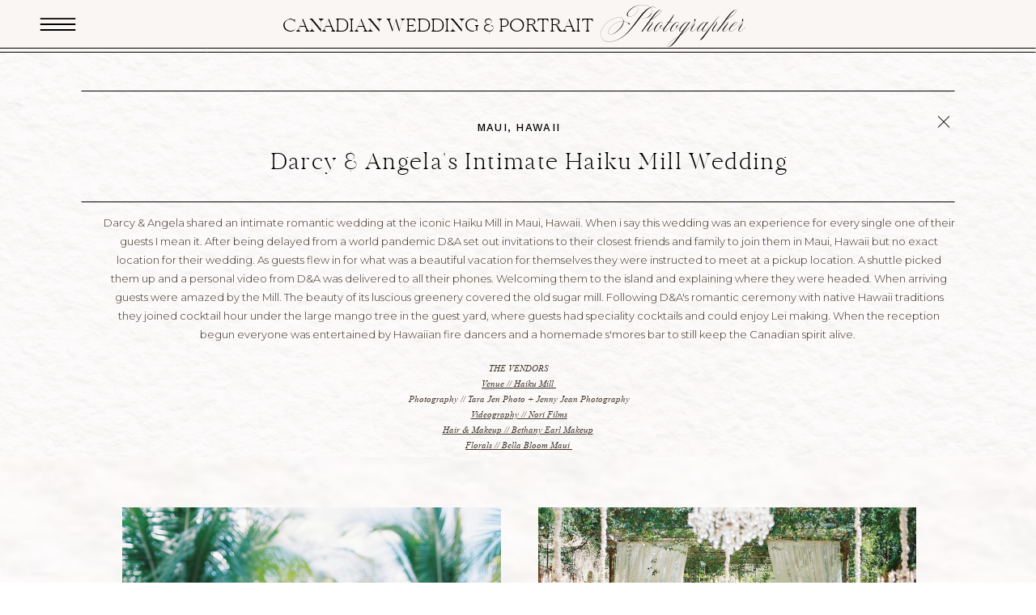

--- FILE ---
content_type: text/html; charset=UTF-8
request_url: https://tarajenphoto.com/d-and-a-s-maui-wedding
body_size: 18662
content:
<!DOCTYPE html>
<html class="d" lang="">
  <head>
    <meta charset="UTF-8" />
    <meta name="viewport" content="width=device-width, initial-scale=1" />
    <title>Destination Hawaii Wedding | Edmonton Wedding Photographer</title>
      <link rel="icon" type="image/png" href="//static.showit.co/200/6WEePJ6XQe66D5s0ISCenA/123038/tarajenphoto.png" />
      <link rel="preconnect" href="https://static.showit.co" />
      <meta name="description" content="View the intimate Hawaii wedding photographed on film and digital." />
      <link rel="canonical" href="https://tarajenphoto.com/d-and-a-s-maui-wedding" />
      <meta property="og:image" content="https://static.showit.co/1200/dlj83cKVSASoiOwaaGk6aQ/123038/2j1a6584tara_jen_photo_edmonton_photographer.jpg" />
    
    <link rel="preconnect" href="https://fonts.googleapis.com">
<link rel="preconnect" href="https://fonts.gstatic.com" crossorigin>
<link href="https://fonts.googleapis.com/css?family=Work+Sans:500|Montserrat:300" rel="stylesheet" type="text/css"/>
<style>
@font-face{font-family:Mozart Script Thin;src:url('//static.showit.co/file/dIMkubXjRBOzFa6bSMiVqg/shared/mozartscript-thin.woff');}
@font-face{font-family:Made Light;src:url('//static.showit.co/file/7kBcN8M0RUelZZns6UC10g/shared/made_canvas_light-webfont.woff');}
@font-face{font-family:times italic;src:url('//static.showit.co/file/MmI0CmHSQySTMVoNs2KZAg/shared/times_new_roman_italic-webfont.woff');}
 </style>
    <script id="init_data" type="application/json">
      {"mobile":{"w":320,"bgMediaType":"none","bgFillType":"color","bgColor":"colors-7"},"desktop":{"w":1200,"defaultTrIn":{"type":"fade"},"defaultTrOut":{"type":"fade"},"bgColor":"colors-7","bgMediaType":"none","bgFillType":"color"},"sid":"pmchq7y9thiofmabyvgvqg","break":768,"assetURL":"//static.showit.co","contactFormId":"123038/245874","cfAction":"aHR0cHM6Ly9jbGllbnRzZXJ2aWNlLnNob3dpdC5jby9jb250YWN0Zm9ybQ==","sgAction":"aHR0cHM6Ly9jbGllbnRzZXJ2aWNlLnNob3dpdC5jby9zb2NpYWxncmlk","blockData":[{"slug":"mega-menu","visible":"a","states":[],"d":{"h":1,"w":1200,"locking":{"side":"t"},"trIn":{"type":"slide","duration":0.75,"direction":"Down"},"trOut":{"type":"slide","duration":0.75,"direction":"Up"},"stateTrIn":{"type":"slide","direction":"Down"},"stateTrOut":{"type":"slide","direction":"Up"},"bgFillType":"color","bgColor":"#000000:0","bgMediaType":"none","tr":{"in":{"cl":"slideInDown","d":0.75,"dl":"0"},"out":{"cl":"slideOutUp","d":0.75,"dl":"0"}}},"m":{"h":386,"w":320,"locking":{"side":"st"},"trIn":{"type":"slide","duration":0.75,"direction":"Down"},"trOut":{"type":"slide","duration":0.75,"direction":"Up"},"stateTrIn":{"type":"slide","direction":"Down"},"stateTrOut":{"type":"slide","direction":"Up"},"bgFillType":"color","bgColor":"#000000:0","bgMediaType":"none","tr":{"in":{"cl":"slideInDown","d":0.75,"dl":"0"},"out":{"cl":"slideOutUp","d":0.75,"dl":"0"}}}},{"slug":"solid-header-3","visible":"a","states":[],"d":{"h":65,"w":1200,"locking":{"side":"st","scrollOffset":1},"bgFillType":"color","bgColor":"#f9f6f4","bgMediaType":"none"},"m":{"h":96,"w":320,"locking":{"scrollOffset":1},"bgFillType":"color","bgColor":"#f9f6f4","bgMediaType":"none"}},{"slug":"day-of-details","visible":"a","states":[],"d":{"h":500,"w":1200,"bgFillType":"color","bgColor":"colors-7","bgMediaType":"image","bgImage":{"key":"ozRTphc2SjOkeBmDm54_eA/shared/paper-backdrop-9.jpg","aspect_ratio":0.71429,"title":"paper-backdrop-9","type":"asset"},"bgOpacity":49,"bgPos":"cm","bgScale":"cover","bgScroll":"p"},"m":{"h":800,"w":320,"bgFillType":"color","bgColor":"colors-7","bgMediaType":"image","bgImage":{"key":"ozRTphc2SjOkeBmDm54_eA/shared/paper-backdrop-9.jpg","aspect_ratio":0.71429,"title":"paper-backdrop-9","type":"asset"},"bgOpacity":49,"bgPos":"cm","bgScale":"cover","bgScroll":"p"}},{"slug":"portfolio","visible":"a","states":[],"d":{"h":707,"w":1200,"nature":"dH","bgFillType":"color","bgColor":"#ffffff","bgMediaType":"image","bgImage":{"key":"ozRTphc2SjOkeBmDm54_eA/shared/paper-backdrop-9.jpg","aspect_ratio":0.71429,"title":"paper-backdrop-9","type":"asset"},"bgOpacity":48,"bgPos":"cm","bgScale":"cover","bgScroll":"p"},"m":{"h":259,"w":320,"nature":"dH","bgFillType":"color","bgColor":"#ffffff","bgMediaType":"image","bgImage":{"key":"ozRTphc2SjOkeBmDm54_eA/shared/paper-backdrop-9.jpg","aspect_ratio":0.71429,"title":"paper-backdrop-9","type":"asset"},"bgOpacity":48,"bgPos":"cm","bgScale":"cover","bgScroll":"p"},"ps":[{"trigger":"offscreen","type":"show","offset":10,"block":"tan-menu-bar"}]},{"slug":"footer-alt","visible":"a","states":[],"d":{"h":384,"w":1200,"bgFillType":"color","bgColor":"#121212","bgMediaType":"none"},"m":{"h":877,"w":320,"bgFillType":"color","bgColor":"#121212","bgMediaType":"none"}}],"elementData":[{"type":"simple","visible":"a","id":"mega-menu_0","blockId":"mega-menu","m":{"x":0,"y":0,"w":320,"h":387,"a":0},"d":{"x":0,"y":-1,"w":455,"h":607,"a":0,"o":100,"lockH":"l","lockV":"s"}},{"type":"graphic","visible":"a","id":"mega-menu_1","blockId":"mega-menu","m":{"x":0,"y":0,"w":320,"h":450,"a":0,"o":20},"d":{"x":0,"y":-1,"w":455,"h":606,"a":0,"o":75,"lockH":"l","lockV":"s"},"c":{"key":"ozRTphc2SjOkeBmDm54_eA/shared/paper-backdrop-9.jpg","aspect_ratio":0.71429}},{"type":"line","visible":"a","id":"mega-menu_2","blockId":"mega-menu","m":{"x":0,"y":385,"w":320,"a":180},"d":{"x":0,"y":604,"w":455,"h":1,"a":180,"lockH":"l"}},{"type":"text","visible":"a","id":"mega-menu_3","blockId":"mega-menu","m":{"x":47,"y":339,"w":107,"h":21,"a":0},"d":{"x":50,"y":543,"w":165,"h":24,"a":0,"lockH":"l"}},{"type":"text","visible":"a","id":"mega-menu_4","blockId":"mega-menu","m":{"x":23,"y":342,"w":22,"h":18,"a":0},"d":{"x":21,"y":546,"w":33,"h":21,"a":0,"lockH":"l"}},{"type":"line","visible":"a","id":"mega-menu_5","blockId":"mega-menu","m":{"x":0,"y":319,"w":320,"a":180},"d":{"x":0,"y":496,"w":455,"h":1,"a":180,"lockH":"l"}},{"type":"text","visible":"a","id":"mega-menu_6","blockId":"mega-menu","m":{"x":50,"y":275,"w":94,"h":24,"a":0},"d":{"x":58,"y":436,"w":165,"h":24,"a":0,"lockH":"l"}},{"type":"text","visible":"a","id":"mega-menu_7","blockId":"mega-menu","m":{"x":24,"y":278,"w":22,"h":18,"a":0},"d":{"x":21,"y":438,"w":33,"h":21,"a":0,"lockH":"l"}},{"type":"line","visible":"a","id":"mega-menu_8","blockId":"mega-menu","m":{"x":0,"y":254,"w":320,"a":180},"d":{"x":0,"y":388,"w":455,"h":1,"a":180,"lockH":"l"}},{"type":"text","visible":"a","id":"mega-menu_9","blockId":"mega-menu","m":{"x":50,"y":213,"w":145,"h":24,"a":0},"d":{"x":57,"y":326,"w":165,"h":24,"a":0,"lockH":"l"}},{"type":"text","visible":"a","id":"mega-menu_10","blockId":"mega-menu","m":{"x":24,"y":216,"w":22,"h":18,"a":0},"d":{"x":22,"y":328,"w":33,"h":21,"a":0,"lockH":"l"}},{"type":"line","visible":"a","id":"mega-menu_11","blockId":"mega-menu","m":{"x":0,"y":189,"w":320,"a":180},"d":{"x":-1,"y":279,"w":456,"h":1,"a":180,"lockH":"l"}},{"type":"text","visible":"a","id":"mega-menu_12","blockId":"mega-menu","m":{"x":50,"y":146,"w":89,"h":24,"a":0},"d":{"x":50,"y":216,"w":165,"h":24,"a":0,"lockH":"l"}},{"type":"text","visible":"a","id":"mega-menu_13","blockId":"mega-menu","m":{"x":24,"y":149,"w":22,"h":18,"a":0},"d":{"x":21,"y":218,"w":33,"h":21,"a":0,"lockH":"l"}},{"type":"line","visible":"a","id":"mega-menu_14","blockId":"mega-menu","m":{"x":0,"y":123,"w":320,"a":180},"d":{"x":0,"y":171,"w":455,"h":1,"a":180,"lockH":"l"}},{"type":"text","visible":"a","id":"mega-menu_15","blockId":"mega-menu","m":{"x":50,"y":81,"w":78,"h":24,"a":0},"d":{"x":59,"y":108,"w":165,"h":24,"a":0,"lockH":"l"}},{"type":"text","visible":"a","id":"mega-menu_16","blockId":"mega-menu","m":{"x":24,"y":84,"w":22,"h":18,"a":0},"d":{"x":21,"y":108,"w":33,"h":21,"a":0,"lockH":"l"}},{"type":"graphic","visible":"a","id":"mega-menu_17","blockId":"mega-menu","m":{"x":0,"y":255,"w":320,"h":66,"a":0},"d":{"x":-1,"y":388,"w":456,"h":108,"a":0,"o":0,"gs":{"s":20},"lockH":"l"},"c":{"key":"ZasE3lCkTUqym9mWhnmioQ/shared/meganrobinsonphotographybellebodasevents-12.jpg","aspect_ratio":0.72125}},{"type":"graphic","visible":"a","id":"mega-menu_18","blockId":"mega-menu","m":{"x":0,"y":320,"w":320,"h":66,"a":0},"d":{"x":1,"y":497,"w":456,"h":108,"a":0,"o":0,"gs":{"s":30},"lockH":"l"},"c":{"key":"IUfDwlExTxSa-Ez44huZYw/123038/tarajenphoto234.jpg","aspect_ratio":0.66667}},{"type":"graphic","visible":"a","id":"mega-menu_19","blockId":"mega-menu","m":{"x":0,"y":189,"w":320,"h":66,"a":0},"d":{"x":-1,"y":280,"w":456,"h":108,"a":0,"o":0,"gs":{"s":40},"lockH":"l"},"c":{"key":"kDVPy7JkQum312Rw0WcJLg/123038/2j1a6530tara_jen_photo_edmonton_photographer.jpg","aspect_ratio":0.66667}},{"type":"graphic","visible":"a","id":"mega-menu_20","blockId":"mega-menu","m":{"x":0,"y":123,"w":320,"h":66,"a":0},"d":{"x":0,"y":172,"w":455,"h":108,"a":0,"o":0,"lockH":"l"},"c":{"key":"oiivZKVzToq8BLJjEPTS_w/123038/2j1a7648tara_jen_photo_edmonton_photographer.jpg","aspect_ratio":1.50037}},{"type":"graphic","visible":"a","id":"mega-menu_21","blockId":"mega-menu","m":{"x":0,"y":59,"w":320,"h":64,"a":0},"d":{"x":0,"y":65,"w":455,"h":107,"a":0,"o":0,"gs":{"s":60},"lockH":"l"},"c":{"key":"P3iptMZsStCxAf3zHu4m5g/123038/2j1a4314tara_jen_photo_edmonton_photographer.jpg","aspect_ratio":0.66667}},{"type":"line","visible":"a","id":"mega-menu_22","blockId":"mega-menu","m":{"x":0,"y":53,"w":320,"a":0},"d":{"x":0,"y":58,"w":455,"h":1,"a":0,"lockH":"l","lockV":"t"}},{"type":"line","visible":"a","id":"mega-menu_23","blockId":"mega-menu","m":{"x":0,"y":48,"w":320,"a":0},"d":{"x":0,"y":53,"w":455,"h":1,"a":0,"lockH":"l","lockV":"t"}},{"type":"line","visible":"a","id":"mega-menu_24","blockId":"mega-menu","m":{"x":0,"y":58,"w":320,"a":0},"d":{"x":0,"y":63,"w":455,"h":1,"a":0,"lockH":"l","lockV":"t"}},{"type":"icon","visible":"a","id":"mega-menu_25","blockId":"mega-menu","m":{"x":286,"y":18,"w":14,"h":16,"a":0},"d":{"x":421,"y":19,"w":19,"h":19,"a":0,"lockH":"l","lockV":"t"},"pc":[{"type":"hide","block":"mega-menu"}]},{"type":"text","visible":"a","id":"mega-menu_26","blockId":"mega-menu","m":{"x":4,"y":15,"w":41,"h":22,"a":0},"d":{"x":1,"y":28,"w":47,"h":21,"a":0,"lockH":"l"}},{"type":"text","visible":"a","id":"mega-menu_27","blockId":"mega-menu","m":{"x":11,"y":5,"w":24,"h":29,"a":0},"d":{"x":11,"y":9,"w":33,"h":42,"a":0,"o":70,"lockH":"l"}},{"type":"text","visible":"a","id":"mega-menu_28","blockId":"mega-menu","m":{"x":23,"y":19,"w":24,"h":29,"a":0},"d":{"x":21,"y":19,"w":33,"h":42,"a":0,"o":70,"lockH":"l"}},{"type":"line","visible":"a","id":"solid-header-3_0","blockId":"solid-header-3","m":{"x":0,"y":86,"w":320,"h":1,"a":0},"d":{"x":0,"y":64,"w":1200,"h":1,"a":0,"lockH":"s","lockV":"t"}},{"type":"line","visible":"a","id":"solid-header-3_1","blockId":"solid-header-3","m":{"x":0,"y":75,"w":320,"h":1,"a":0},"d":{"x":0,"y":59,"w":1200,"h":1,"a":0,"lockH":"s","lockV":"t"}},{"type":"text","visible":"a","id":"solid-header-3_2","blockId":"solid-header-3","m":{"x":109,"y":48,"w":126,"h":16,"a":0},"d":{"x":648,"y":18,"w":291,"h":36,"a":0}},{"type":"text","visible":"a","id":"solid-header-3_3","blockId":"solid-header-3","m":{"x":8,"y":12,"w":188,"h":18,"a":0},"d":{"x":300,"y":18,"w":403,"h":36,"a":0}},{"type":"icon","visible":"a","id":"solid-header-3_4","blockId":"solid-header-3","m":{"x":262,"y":0,"w":46,"h":48,"a":0},"d":{"x":0,"y":-5,"w":63,"h":70,"a":0},"pc":[{"type":"show","block":"mega-menu"}]},{"type":"line","visible":"a","id":"day-of-details_0","blockId":"day-of-details","m":{"x":0,"y":222,"w":320,"h":1,"a":0},"d":{"x":61,"y":184,"w":1079,"h":1,"a":0}},{"type":"text","visible":"a","id":"day-of-details_1","blockId":"day-of-details","m":{"x":10,"y":242,"w":295,"h":454,"a":0,"trIn":{"cl":"fadeIn","d":"0.5","dl":0.5}},"d":{"x":87,"y":199,"w":1053,"h":167,"a":0,"trIn":{"cl":"fadeIn","d":"0.5","dl":0.5}}},{"type":"text","visible":"a","id":"day-of-details_2","blockId":"day-of-details","m":{"x":40,"y":102,"w":247,"h":37,"a":0},"d":{"x":248,"y":121,"w":731,"h":37,"a":0}},{"type":"text","visible":"a","id":"day-of-details_3","blockId":"day-of-details","m":{"x":11,"y":61,"w":299,"h":16,"a":0},"d":{"x":284,"y":85,"w":633,"h":16,"a":0}},{"type":"line","visible":"a","id":"day-of-details_4","blockId":"day-of-details","m":{"x":0,"y":21,"w":320,"a":0},"d":{"x":61,"y":47,"w":1079,"h":1,"a":0}},{"type":"icon","visible":"a","id":"day-of-details_5","blockId":"day-of-details","m":{"x":292,"y":35,"w":19,"h":19,"a":0,"lockV":"b"},"d":{"x":1112,"y":73,"w":28,"h":25,"a":0,"lockV":"b"}},{"type":"text","visible":"a","id":"day-of-details_6","blockId":"day-of-details","m":{"x":17,"y":686,"w":282,"h":114,"a":0},"d":{"x":426,"y":381,"w":350,"h":138,"a":0}},{"type":"text","visible":"a","id":"day-of-details_7","blockId":"day-of-details","m":{"x":111,"y":391,"w":97.19999999999999,"h":18,"a":0},"d":{"x":556,"y":415,"w":89,"h":18,"a":0}},{"type":"icon","visible":"a","id":"portfolio_0","blockId":"portfolio","m":{"x":151,"y":211,"w":19,"h":19,"a":0,"lockV":"b"},"d":{"x":586,"y":644,"w":28,"h":25,"a":0,"lockV":"b"}},{"type":"gallery","visible":"a","id":"portfolio_1","blockId":"portfolio","m":{"x":4,"y":9,"w":313,"h":162,"a":0,"cols":2},"d":{"x":65,"y":16,"w":1073,"h":546,"a":0,"cols":2},"imgs":[{"key":"SWhdUS0qSYOjU3RYHmB6Mw/123038/img_1283tara_jen_photo_edmonton_photographer.jpg","desc":"bride in front of palm tree"},{"key":"BIj60V1PT9uZ7vYXMc1VhA/123038/img_1235tara_jen_photo_edmonton_photographer.jpg","desc":"haiku mill hawaii"},{"key":"ptp2mtl0SO6bOC6p7eBhOg/123038/img_1273tara_jen_photo_edmonton_photographer.jpg","desc":"bride and groom in front of palm tree in hawaii"},{"key":"WOTZ5aa1QOylZWeGUxJ8gQ/123038/img_1270tara_jen_photo_edmonton_photographer.jpg","desc":"bride and groom in maui"},{"key":"b7OcTOYmQe68MIVHrQi2Fg/123038/img_1233tara_jen_photo_edmonton_photographer.jpg","desc":"flower arrangement at wedding"},{"key":"VxAltuLPTXCYCz2tLcgJ-A/123038/img_1266tara_jen_photo_edmonton_photographer.jpg","desc":"bride and groom in hawaii"},{"key":"GDt4sLOvSaCHiEqnLxUUhQ/123038/tara_jen_photo_edmonton_photographerj1a7411tara_jen_phototara_jen_photo_edmonton_photographer.jpg","desc":"wedding cake"},{"key":"3-PX8rdUQ1mqx1ze1u6uxw/123038/img_1275tara_jen_photo_edmonton_photographer.jpg","desc":"bride and groom photo"},{"key":"9tvGkMWVRsadWctJpgDuhA/123038/tara_jen_photo_edmonton_photographerj1a7055tara_jen_phototara_jen_photo_edmonton_photographer.jpg","desc":"bride and groom walking down wedding aisle"},{"key":"dATdUJUvTBWqnB7RnPugxQ/123038/img_1280tara_jen_photo_edmonton_photographer.jpg","desc":"groom picking up bride"},{"key":"ymGuCZ4fSP2GGwJ8menmJg/123038/tara_jen_photo_edmonton_photographerj1a7136tara_jen_phototara_jen_photo_edmonton_photographer.jpg","desc":"wedding ring"},{"key":"n17QmOVuTNeNk70qLHqNVg/123038/img_1258tara_jen_photo_edmonton_photographer.jpg","desc":"bride and groom saying vows in maui"},{"key":"5WDKeepaQBeN-19EfoArjw/123038/tara_jen_photo_edmonton_photographerj1a7097tara_jen_phototara_jen_photo_edmonton_photographer.jpg","desc":"bride in mirror"},{"key":"9_EjkYU-SryvlZb1IWX3cw/123038/img_1264tara_jen_photo_edmonton_photographer.jpg","desc":"bride and groom walking"},{"key":"OxxIfssuQUy4v8KO9QEL5w/123038/tara_jen_photo_edmonton_photographerj1a6843-social_media-tara_jen_photo_edmonton_photographertara_jen_phototara_jen_photo_edmonton_photographer.jpg","desc":"wedding vow book"},{"key":"4TWCpahCSTmqLaZpgMYmAA/123038/tara_jen_photo_edmonton_photographerj1a6911tara_jen_phototara_jen_photo_edmonton_photographer.jpg","desc":"groom getting ready at haiku mill"},{"key":"NeOm-rJFSPKAPxA6p7Fssw/123038/tara_jen_photo_edmonton_photographerj1a6775tara_jen_phototara_jen_photo_edmonton_photographer.jpg","desc":"bridal bouquet on chair"},{"key":"5C-Aw3d3S3KMiE-EdZLhgA/123038/2j1a6931tara_jen_photo_edmonton_photographer.jpg","desc":"groomsmen cheers"},{"key":"TMClAeLkSCqx4UbnAJMHmA/123038/img_1254tara_jen_photo_edmonton_photographer.jpg"},{"key":"spRTgoMWRj2bIF0gGYYWDQ/123038/tara_jen_photo_edmonton_photographerj1a6685tara_jen_phototara_jen_photo_edmonton_photographer.jpg","desc":"bride posing with bouquet"},{"key":"E4tMFKdDSpeRsirlTPMWxA/123038/tara_jen_photo_edmonton_photographerj1a6609tara_jen_phototara_jen_photo_edmonton_photographer.jpg","desc":"wedding flat lay"},{"key":"Sie8vhtUR5i5QuvBSKxhiw/123038/tara_jen_photo_edmonton_photographerj1a6694tara_jen_phototara_jen_photo_edmonton_photographer.jpg","desc":"ceremony set up at haiku mill"},{"key":"FfV0K4YTT6qLmkyLzsh95Q/123038/tara_jen_photo_edmonton_photographerj1a7648tara_jen_photo_edmonton_photographer.jpg","desc":"reception set up at haiku mill"},{"key":"lr9qrW5ZQXSqiVir9Kn0jA/123038/2j1a6836tara_jen_photo_edmonton_photographer.jpg"},{"key":"ZgfWjFGuQZuJSJavt9SX7A/123038/2j1a7694tara_jen_photo_edmonton_photographer.jpg"},{"key":"mzCsXBiaTcSd2H-MASsbbg/123038/2j1a7120tara_jen_photo_edmonton_photographer.jpg"},{"key":"IbhXFp1YQ3if5lLaiFFhdQ/123038/2j1a7253tara_jen_photo_edmonton_photographer.jpg"},{"key":"QhXWs6-KTzaNxRO_q20jJw/123038/2j1a7688tara_jen_photo_edmonton_photographer.jpg"},{"key":"PcSC-ZnsRbeXGPTHdch70Q/123038/2j1a7643tara_jen_photo_edmonton_photographer.jpg"},{"key":"LJuMGSmZRyeZZwe3knRh3A/123038/2j1a7097tara_jen_photo_edmonton_photographer.jpg"},{"key":"oMI98NCUS1G8eljW9byb_Q/123038/2j1a6838tara_jen_photo_edmonton_photographer.jpg"},{"key":"RjQtnucSS02_Xl6wo20kng/123038/2j1a7072tara_jen_photo_edmonton_photographer.jpg"},{"key":"F4b41QYOT3qHhENByOzvWQ/123038/2j1a7089tara_jen_photo_edmonton_photographer.jpg"},{"key":"iB7uaJ0mSminvD0ojksfOQ/123038/2j1a7061tara_jen_photo_edmonton_photographer.jpg"},{"key":"ck8Oay5VSki158qqLbpDrQ/123038/2j1a6925tara_jen_photo_edmonton_photographer.jpg"},{"key":"xjUlX6bnTFWl04yX59Dy-g/123038/2j1a7034tara_jen_photo_edmonton_photographer.jpg"},{"key":"lUlteviFTWenA5Sm2AKjBw/123038/2j1a7055tara_jen_photo_edmonton_photographer.jpg"},{"key":"dlj83cKVSASoiOwaaGk6aQ/123038/2j1a6584tara_jen_photo_edmonton_photographer.jpg"},{"key":"L9Y-_PFZTbOEiAljnb3zUw/123038/2j1a6767tara_jen_photo_edmonton_photographer.jpg"},{"key":"dhrmXjndSSGVktmUn5HvJg/123038/85a9282tara_jen_photo_edmonton_photographer.jpg"},{"key":"f-NDVEjjRPKCYNv0StpM8A/123038/2j1a6709tara_jen_photo_edmonton_photographer.jpg"},{"key":"69vCJqszS6WCrQoFkvilpA/123038/85a9301tara_jen_photo_edmonton_photographer.jpg"}],"gal":"tile"},{"type":"text","visible":"a","id":"footer-alt_0","blockId":"footer-alt","m":{"x":46,"y":823,"w":228,"h":15,"a":0},"d":{"x":486,"y":356,"w":228,"h":15,"a":0}},{"type":"line","visible":"a","id":"footer-alt_1","blockId":"footer-alt","m":{"x":0,"y":808,"w":320,"a":180},"d":{"x":0,"y":336,"w":1200,"h":1,"a":180,"lockH":"s"}},{"type":"text","visible":"a","id":"footer-alt_2","blockId":"footer-alt","m":{"x":53,"y":720,"w":221,"h":15,"a":0,"trIn":{"cl":"fadeIn","d":"0.5","dl":"0"}},"d":{"x":898,"y":270,"w":221,"h":15,"a":0,"trIn":{"cl":"fadeIn","d":"0.5","dl":"0"},"lockH":"r"}},{"type":"social","visible":"a","id":"footer-alt_3","blockId":"footer-alt","m":{"x":33,"y":439,"w":251,"h":249,"a":0},"d":{"x":598,"y":83,"w":521,"h":169,"a":0,"lockH":"l"}},{"type":"text","visible":"a","id":"footer-alt_4","blockId":"footer-alt","m":{"x":34,"y":409,"w":221,"h":15,"a":0,"trIn":{"cl":"fadeIn","d":"0.5","dl":"0"}},"d":{"x":598,"y":49,"w":221,"h":15,"a":0,"trIn":{"cl":"fadeIn","d":"0.5","dl":"0"},"lockH":"l"}},{"type":"line","visible":"d","id":"footer-alt_5","blockId":"footer-alt","m":{"x":50,"y":908,"w":252,"a":180},"d":{"x":421,"y":168,"w":239,"h":1,"a":90,"lockH":"l"}},{"type":"icon","visible":"a","id":"footer-alt_6","blockId":"footer-alt","m":{"x":114,"y":330,"w":16,"h":12,"a":0,"lockV":"t"},"d":{"x":309,"y":227,"w":12,"h":12,"a":0,"lockH":"l","lockV":"t"}},{"type":"icon","visible":"a","id":"footer-alt_7","blockId":"footer-alt","m":{"x":73,"y":330,"w":16,"h":12,"a":0,"lockV":"t"},"d":{"x":270,"y":227,"w":12,"h":12,"a":0,"lockH":"l","lockV":"t"}},{"type":"icon","visible":"a","id":"footer-alt_8","blockId":"footer-alt","m":{"x":33,"y":330,"w":16,"h":12,"a":0,"lockV":"t"},"d":{"x":234,"y":227,"w":12,"h":12,"a":0,"lockH":"l","lockV":"t"}},{"type":"text","visible":"a","id":"footer-alt_9","blockId":"footer-alt","m":{"x":34,"y":294,"w":119,"h":21,"a":0,"trIn":{"cl":"fadeIn","d":0.75,"dl":0.5}},"d":{"x":234,"y":191,"w":190,"h":21,"a":0,"trIn":{"cl":"fadeIn","d":0.75,"dl":0.5},"lockH":"l"}},{"type":"text","visible":"a","id":"footer-alt_10","blockId":"footer-alt","m":{"x":34,"y":190,"w":253,"h":77,"a":0},"d":{"x":234,"y":94,"w":295,"h":79,"a":0,"lockH":"l"}},{"type":"line","visible":"a","id":"footer-alt_11","blockId":"footer-alt","m":{"x":34,"y":163,"w":253,"a":180},"d":{"x":64,"y":168,"w":239,"h":1,"a":90,"lockH":"l"}},{"type":"text","visible":"a","id":"footer-alt_12","blockId":"footer-alt","m":{"x":255,"y":55,"w":100,"h":13,"a":90},"d":{"x":1101,"y":67,"w":126,"h":33,"a":90,"lockH":"r"}},{"type":"icon","visible":"a","id":"footer-alt_13","blockId":"footer-alt","m":{"x":298,"y":11,"w":14,"h":14,"a":270,"trIn":{"cl":"slideInRight","d":0.75,"dl":0.5}},"d":{"x":1167,"y":20,"w":15,"h":15,"a":270,"trIn":{"cl":"slideInRight","d":0.75,"dl":0.5},"lockH":"r"}},{"type":"text","visible":"a","id":"footer-alt_14","blockId":"footer-alt","m":{"x":170,"y":78,"w":100,"h":20,"a":0,"trIn":{"cl":"fadeIn","d":0.75,"dl":0.5}},"d":{"x":52,"y":239,"w":51,"h":21,"a":0,"trIn":{"cl":"fadeIn","d":0.75,"dl":0.5},"lockH":"l"}},{"type":"text","visible":"a","id":"footer-alt_15","blockId":"footer-alt","m":{"x":170,"y":44,"w":100,"h":20,"a":0,"trIn":{"cl":"fadeIn","d":0.75,"dl":0.5}},"d":{"x":52,"y":201,"w":69,"h":21,"a":0,"trIn":{"cl":"fadeIn","d":0.75,"dl":0.5},"lockH":"l"}},{"type":"text","visible":"a","id":"footer-alt_16","blockId":"footer-alt","m":{"x":39,"y":112,"w":100,"h":20,"a":0,"trIn":{"cl":"fadeIn","d":0.75,"dl":0.5}},"d":{"x":52,"y":158,"w":83,"h":21,"a":0,"trIn":{"cl":"fadeIn","d":0.75,"dl":0.5},"lockH":"l"}},{"type":"text","visible":"a","id":"footer-alt_17","blockId":"footer-alt","m":{"x":39,"y":78,"w":100,"h":20,"a":0,"trIn":{"cl":"fadeIn","d":0.75,"dl":0.5}},"d":{"x":52,"y":117,"w":64,"h":21,"a":0,"trIn":{"cl":"fadeIn","d":0.75,"dl":0.5},"lockH":"l"}},{"type":"text","visible":"a","id":"footer-alt_18","blockId":"footer-alt","m":{"x":39,"y":44,"w":100,"h":20,"a":0,"trIn":{"cl":"fadeIn","d":0.75,"dl":0.5}},"d":{"x":52,"y":73,"w":57,"h":21,"a":0,"trIn":{"cl":"fadeIn","d":0.75,"dl":0.5},"lockH":"l"}}]}
    </script>
    <link
      rel="stylesheet"
      type="text/css"
      href="https://cdnjs.cloudflare.com/ajax/libs/animate.css/3.4.0/animate.min.css"
    />
    <script
      id="si-jquery"
      src="https://ajax.googleapis.com/ajax/libs/jquery/3.5.1/jquery.min.js"
    ></script>
    <script src="//lib.showit.co/widgets/tiled-gallery/1.0.6/si-tiled-gallery.js"></script>		
		<script src="//lib.showit.co/engine/2.4.3/showit-lib.min.js"></script>
		<script src="//lib.showit.co/engine/2.4.3/showit.min.js"></script>

    <script>
      
      function initPage(){
      
      }
    </script>
    <link rel="stylesheet" type="text/css" href="//lib.showit.co/engine/2.4.3/showit.css" />
    <style id="si-page-css">
      html.m {background-color:rgba(255,255,255,1);}
html.d {background-color:rgba(255,255,255,1);}
.d .se:has(.st-primary) {border-radius:10px;box-shadow:none;opacity:1;overflow:hidden;}
.d .st-primary {padding:10px 14px 10px 14px;border-width:0px;border-color:rgba(0,0,0,1);background-color:rgba(0,0,0,1);background-image:none;border-radius:inherit;transition-duration:0.5s;}
.d .st-primary span {color:rgba(255,255,255,1);font-family:'Work Sans';font-weight:500;font-style:normal;font-size:20px;text-align:center;letter-spacing:0em;transition-duration:0.5s;}
.d .se:has(.st-primary:hover) {}
.d .st-primary.se-button:hover {background-color:rgba(0,0,0,1);background-image:none;transition-property:background-color,background-image;}
.d .st-primary.se-button:hover span {}
.m .se:has(.st-primary) {border-radius:10px;box-shadow:none;opacity:1;overflow:hidden;}
.m .st-primary {padding:10px 14px 10px 14px;border-width:0px;border-color:rgba(0,0,0,1);background-color:rgba(0,0,0,1);background-image:none;border-radius:inherit;}
.m .st-primary span {color:rgba(255,255,255,1);font-family:'Work Sans';font-weight:500;font-style:normal;font-size:16px;text-align:center;letter-spacing:0em;}
.d .se:has(.st-secondary) {border-radius:10px;box-shadow:none;opacity:1;overflow:hidden;}
.d .st-secondary {padding:10px 14px 10px 14px;border-width:2px;border-color:rgba(0,0,0,1);background-color:rgba(0,0,0,0);background-image:none;border-radius:inherit;transition-duration:0.5s;}
.d .st-secondary span {color:rgba(0,0,0,1);font-family:'Work Sans';font-weight:500;font-style:normal;font-size:20px;text-align:center;letter-spacing:0em;transition-duration:0.5s;}
.d .se:has(.st-secondary:hover) {}
.d .st-secondary.se-button:hover {border-color:rgba(0,0,0,0.7);background-color:rgba(0,0,0,0);background-image:none;transition-property:border-color,background-color,background-image;}
.d .st-secondary.se-button:hover span {color:rgba(0,0,0,0.7);transition-property:color;}
.m .se:has(.st-secondary) {border-radius:10px;box-shadow:none;opacity:1;overflow:hidden;}
.m .st-secondary {padding:10px 14px 10px 14px;border-width:2px;border-color:rgba(0,0,0,1);background-color:rgba(0,0,0,0);background-image:none;border-radius:inherit;}
.m .st-secondary span {color:rgba(0,0,0,1);font-family:'Work Sans';font-weight:500;font-style:normal;font-size:16px;text-align:center;letter-spacing:0em;}
.d .st-d-title {color:rgba(0,0,0,1);text-transform:uppercase;line-height:1.2;letter-spacing:0em;font-size:54px;text-align:left;font-family:'Made Light';font-weight:400;font-style:normal;}
.d .st-d-title.se-rc a {color:rgba(0,0,0,1);}
.d .st-d-title.se-rc a:hover {text-decoration:underline;color:rgba(0,0,0,1);opacity:0.8;}
.m .st-m-title {color:rgba(0,0,0,1);text-transform:uppercase;line-height:1.2;letter-spacing:0em;font-size:36px;text-align:left;font-family:'Made Light';font-weight:400;font-style:normal;}
.m .st-m-title.se-rc a {color:rgba(0,0,0,1);}
.m .st-m-title.se-rc a:hover {text-decoration:underline;color:rgba(0,0,0,1);opacity:0.8;}
.d .st-d-heading {color:rgba(63,53,44,1);text-transform:uppercase;line-height:1.2;letter-spacing:0em;font-size:12px;text-align:center;font-family:'Work Sans';font-weight:500;font-style:normal;}
.d .st-d-heading.se-rc a {color:rgba(63,53,44,1);}
.d .st-d-heading.se-rc a:hover {text-decoration:underline;color:rgba(63,53,44,1);opacity:0.8;}
.m .st-m-heading {color:rgba(63,53,44,1);text-transform:uppercase;line-height:1.2;letter-spacing:0em;font-size:12px;text-align:center;font-family:'Work Sans';font-weight:500;font-style:normal;}
.m .st-m-heading.se-rc a {color:rgba(63,53,44,1);}
.m .st-m-heading.se-rc a:hover {text-decoration:underline;color:rgba(63,53,44,1);opacity:0.8;}
.d .st-d-subheading {color:rgba(63,53,44,1);line-height:1.8;letter-spacing:0em;font-size:20px;text-align:center;font-family:'Work Sans';font-weight:500;font-style:normal;}
.d .st-d-subheading.se-rc a {color:rgba(63,53,44,1);}
.d .st-d-subheading.se-rc a:hover {text-decoration:underline;color:rgba(63,53,44,1);opacity:0.8;}
.m .st-m-subheading {color:rgba(63,53,44,1);line-height:1.8;letter-spacing:0em;font-size:16px;text-align:center;font-family:'Work Sans';font-weight:500;font-style:normal;}
.m .st-m-subheading.se-rc a {color:rgba(63,53,44,1);}
.m .st-m-subheading.se-rc a:hover {text-decoration:underline;color:rgba(63,53,44,1);opacity:0.8;}
.d .st-d-paragraph {color:rgba(63,53,44,1);line-height:1.8;letter-spacing:0em;font-size:13px;text-align:justify;font-family:'Montserrat';font-weight:300;font-style:normal;}
.d .st-d-paragraph.se-rc a {color:rgba(63,53,44,1);}
.d .st-d-paragraph.se-rc a:hover {text-decoration:underline;color:rgba(63,53,44,1);opacity:0.8;}
.m .st-m-paragraph {color:rgba(63,53,44,1);line-height:1.8;letter-spacing:0em;font-size:13px;text-align:justify;font-family:'Montserrat';font-weight:300;font-style:normal;}
.m .st-m-paragraph.se-rc a {color:rgba(63,53,44,1);}
.m .st-m-paragraph.se-rc a:hover {text-decoration:underline;color:rgba(63,53,44,1);opacity:0.8;}
.sib-mega-menu {z-index:26;}
.m .sib-mega-menu {height:386px;display:none;}
.d .sib-mega-menu {height:1px;display:none;}
.m .sib-mega-menu .ss-bg {background-color:rgba(0,0,0,0);}
.d .sib-mega-menu .ss-bg {background-color:rgba(0,0,0,0);}
.d .sie-mega-menu_0 {left:0px;top:-1px;width:455px;height:607px;opacity:1;box-shadow:0px 4px 15px rgba(0,0,0,0.3);}
.m .sie-mega-menu_0 {left:0px;top:0px;width:320px;height:387px;opacity:1;}
.d .sie-mega-menu_0 .se-simple:hover {}
.m .sie-mega-menu_0 .se-simple:hover {}
.d .sie-mega-menu_0 .se-simple {background-color:rgba(233,231,228,1);}
.m .sie-mega-menu_0 .se-simple {background-color:rgba(233,231,228,1);}
.d .sie-mega-menu_1 {left:0px;top:-1px;width:455px;height:606px;opacity:0.75;}
.m .sie-mega-menu_1 {left:0px;top:0px;width:320px;height:450px;opacity:0.2;}
.d .sie-mega-menu_1 .se-img {background-repeat:no-repeat;background-size:cover;background-position:50% 50%;border-radius:inherit;}
.m .sie-mega-menu_1 .se-img {background-repeat:no-repeat;background-size:cover;background-position:50% 50%;border-radius:inherit;}
.d .sie-mega-menu_2 {left:0px;top:604px;width:455px;height:1px;}
.m .sie-mega-menu_2 {left:0px;top:385px;width:320px;height:1px;}
.se-line {width:auto;height:auto;}
.sie-mega-menu_2 svg {vertical-align:top;overflow:visible;pointer-events:none;box-sizing:content-box;}
.m .sie-mega-menu_2 svg {stroke:rgba(0,0,0,1);transform:scaleX(1);padding:0.5px;height:1px;width:320px;}
.d .sie-mega-menu_2 svg {stroke:rgba(0,0,0,1);transform:scaleX(1);padding:0.5px;height:1px;width:455px;}
.m .sie-mega-menu_2 line {stroke-linecap:butt;stroke-width:1;stroke-dasharray:none;pointer-events:all;}
.d .sie-mega-menu_2 line {stroke-linecap:butt;stroke-width:1;stroke-dasharray:none;pointer-events:all;}
.d .sie-mega-menu_3 {left:50px;top:543px;width:165px;height:24px;}
.m .sie-mega-menu_3 {left:47px;top:339px;width:107px;height:21px;}
.d .sie-mega-menu_3-text {color:rgba(0,0,0,1);text-transform:capitalize;font-size:25px;text-align:left;font-family:'Mozart Script Thin';font-weight:400;font-style:normal;}
.m .sie-mega-menu_3-text {color:rgba(0,0,0,1);text-transform:capitalize;line-height:1.3;font-size:22px;text-align:left;font-family:'Mozart Script Thin';font-weight:400;font-style:normal;}
.d .sie-mega-menu_4 {left:21px;top:546px;width:33px;height:21px;}
.m .sie-mega-menu_4 {left:23px;top:342px;width:22px;height:18px;}
.d .sie-mega-menu_4-text {color:rgba(0,0,0,1);font-size:15px;text-align:left;font-family:'Work Sans';font-weight:500;font-style:normal;}
.m .sie-mega-menu_4-text {color:rgba(0,0,0,1);font-size:15px;text-align:left;font-family:'Work Sans';font-weight:500;font-style:normal;}
.d .sie-mega-menu_5 {left:0px;top:496px;width:455px;height:1px;}
.m .sie-mega-menu_5 {left:0px;top:319px;width:320px;height:1px;}
.sie-mega-menu_5 svg {vertical-align:top;overflow:visible;pointer-events:none;box-sizing:content-box;}
.m .sie-mega-menu_5 svg {stroke:rgba(0,0,0,1);transform:scaleX(1);padding:0.5px;height:1px;width:320px;}
.d .sie-mega-menu_5 svg {stroke:rgba(0,0,0,1);transform:scaleX(1);padding:0.5px;height:1px;width:455px;}
.m .sie-mega-menu_5 line {stroke-linecap:butt;stroke-width:1;stroke-dasharray:none;pointer-events:all;}
.d .sie-mega-menu_5 line {stroke-linecap:butt;stroke-width:1;stroke-dasharray:none;pointer-events:all;}
.d .sie-mega-menu_6 {left:58px;top:436px;width:165px;height:24px;}
.m .sie-mega-menu_6 {left:50px;top:275px;width:94px;height:24px;}
.d .sie-mega-menu_6-text {color:rgba(0,0,0,1);text-transform:capitalize;font-size:25px;text-align:left;font-family:'Mozart Script Thin';font-weight:400;font-style:normal;}
.m .sie-mega-menu_6-text {color:rgba(0,0,0,1);text-transform:capitalize;line-height:1.3;font-size:22px;text-align:left;font-family:'Mozart Script Thin';font-weight:400;font-style:normal;}
.d .sie-mega-menu_7 {left:21px;top:438px;width:33px;height:21px;}
.m .sie-mega-menu_7 {left:24px;top:278px;width:22px;height:18px;}
.d .sie-mega-menu_7-text {color:rgba(0,0,0,1);font-size:15px;text-align:left;font-family:'Work Sans';font-weight:500;font-style:normal;}
.m .sie-mega-menu_7-text {color:rgba(0,0,0,1);font-size:15px;text-align:left;font-family:'Work Sans';font-weight:500;font-style:normal;}
.d .sie-mega-menu_8 {left:0px;top:388px;width:455px;height:1px;}
.m .sie-mega-menu_8 {left:0px;top:254px;width:320px;height:1px;}
.sie-mega-menu_8 svg {vertical-align:top;overflow:visible;pointer-events:none;box-sizing:content-box;}
.m .sie-mega-menu_8 svg {stroke:rgba(0,0,0,1);transform:scaleX(1);padding:0.5px;height:1px;width:320px;}
.d .sie-mega-menu_8 svg {stroke:rgba(0,0,0,1);transform:scaleX(1);padding:0.5px;height:1px;width:455px;}
.m .sie-mega-menu_8 line {stroke-linecap:butt;stroke-width:1;stroke-dasharray:none;pointer-events:all;}
.d .sie-mega-menu_8 line {stroke-linecap:butt;stroke-width:1;stroke-dasharray:none;pointer-events:all;}
.d .sie-mega-menu_9 {left:57px;top:326px;width:165px;height:24px;}
.m .sie-mega-menu_9 {left:50px;top:213px;width:145px;height:24px;}
.d .sie-mega-menu_9-text {color:rgba(0,0,0,1);text-transform:capitalize;font-size:25px;text-align:left;font-family:'Mozart Script Thin';font-weight:400;font-style:normal;}
.m .sie-mega-menu_9-text {color:rgba(0,0,0,1);text-transform:capitalize;line-height:1.3;font-size:22px;text-align:left;font-family:'Mozart Script Thin';font-weight:400;font-style:normal;}
.d .sie-mega-menu_10 {left:22px;top:328px;width:33px;height:21px;}
.m .sie-mega-menu_10 {left:24px;top:216px;width:22px;height:18px;}
.d .sie-mega-menu_10-text {color:rgba(0,0,0,1);font-size:15px;text-align:left;font-family:'Work Sans';font-weight:500;font-style:normal;}
.m .sie-mega-menu_10-text {color:rgba(0,0,0,1);font-size:15px;text-align:left;font-family:'Work Sans';font-weight:500;font-style:normal;}
.d .sie-mega-menu_11 {left:-1px;top:279px;width:456px;height:1px;}
.m .sie-mega-menu_11 {left:0px;top:189px;width:320px;height:1px;}
.sie-mega-menu_11 svg {vertical-align:top;overflow:visible;pointer-events:none;box-sizing:content-box;}
.m .sie-mega-menu_11 svg {stroke:rgba(0,0,0,1);transform:scaleX(1);padding:0.5px;height:1px;width:320px;}
.d .sie-mega-menu_11 svg {stroke:rgba(0,0,0,1);transform:scaleX(1);padding:0.5px;height:1px;width:456px;}
.m .sie-mega-menu_11 line {stroke-linecap:butt;stroke-width:1;stroke-dasharray:none;pointer-events:all;}
.d .sie-mega-menu_11 line {stroke-linecap:butt;stroke-width:1;stroke-dasharray:none;pointer-events:all;}
.d .sie-mega-menu_12 {left:50px;top:216px;width:165px;height:24px;}
.m .sie-mega-menu_12 {left:50px;top:146px;width:89px;height:24px;}
.d .sie-mega-menu_12-text {color:rgba(0,0,0,1);text-transform:capitalize;font-size:25px;text-align:left;font-family:'Mozart Script Thin';font-weight:400;font-style:normal;}
.m .sie-mega-menu_12-text {color:rgba(0,0,0,1);text-transform:capitalize;line-height:1.3;font-size:22px;text-align:left;font-family:'Mozart Script Thin';font-weight:400;font-style:normal;}
.d .sie-mega-menu_13 {left:21px;top:218px;width:33px;height:21px;}
.m .sie-mega-menu_13 {left:24px;top:149px;width:22px;height:18px;}
.d .sie-mega-menu_13-text {color:rgba(0,0,0,1);font-size:15px;text-align:left;font-family:'Work Sans';font-weight:500;font-style:normal;}
.m .sie-mega-menu_13-text {color:rgba(0,0,0,1);font-size:15px;text-align:left;font-family:'Work Sans';font-weight:500;font-style:normal;}
.d .sie-mega-menu_14 {left:0px;top:171px;width:455px;height:1px;}
.m .sie-mega-menu_14 {left:0px;top:123px;width:320px;height:1px;}
.sie-mega-menu_14 svg {vertical-align:top;overflow:visible;pointer-events:none;box-sizing:content-box;}
.m .sie-mega-menu_14 svg {stroke:rgba(0,0,0,1);transform:scaleX(1);padding:0.5px;height:1px;width:320px;}
.d .sie-mega-menu_14 svg {stroke:rgba(0,0,0,1);transform:scaleX(1);padding:0.5px;height:1px;width:455px;}
.m .sie-mega-menu_14 line {stroke-linecap:butt;stroke-width:1;stroke-dasharray:none;pointer-events:all;}
.d .sie-mega-menu_14 line {stroke-linecap:butt;stroke-width:1;stroke-dasharray:none;pointer-events:all;}
.d .sie-mega-menu_15 {left:59px;top:108px;width:165px;height:24px;}
.m .sie-mega-menu_15 {left:50px;top:81px;width:78px;height:24px;}
.d .sie-mega-menu_15-text {color:rgba(0,0,0,1);text-transform:capitalize;font-size:25px;text-align:left;font-family:'Mozart Script Thin';font-weight:400;font-style:normal;}
.m .sie-mega-menu_15-text {color:rgba(0,0,0,1);text-transform:capitalize;line-height:1.3;font-size:22px;text-align:left;font-family:'Mozart Script Thin';font-weight:400;font-style:normal;}
.d .sie-mega-menu_16 {left:21px;top:108px;width:33px;height:21px;}
.m .sie-mega-menu_16 {left:24px;top:84px;width:22px;height:18px;}
.d .sie-mega-menu_16-text {color:rgba(0,0,0,1);font-size:15px;text-align:left;font-family:'Work Sans';font-weight:500;font-style:normal;}
.m .sie-mega-menu_16-text {color:rgba(0,0,0,1);font-size:15px;text-align:left;font-family:'Work Sans';font-weight:500;font-style:normal;}
.d .sie-mega-menu_17:hover {opacity:0.5;transition-duration:0s;transition-property:opacity;}
.m .sie-mega-menu_17:hover {opacity:0.5;transition-duration:0s;transition-property:opacity;}
.d .sie-mega-menu_17 {left:-1px;top:388px;width:456px;height:108px;opacity:0;transition-duration:0s;transition-property:opacity;}
.m .sie-mega-menu_17 {left:0px;top:255px;width:320px;height:66px;opacity:0;transition-duration:0s;transition-property:opacity;}
.d .sie-mega-menu_17 .se-img {background-repeat:no-repeat;background-size:cover;background-position:20% 20%;border-radius:inherit;}
.m .sie-mega-menu_17 .se-img {background-repeat:no-repeat;background-size:cover;background-position:20% 20%;border-radius:inherit;}
.d .sie-mega-menu_18:hover {opacity:0.5;transition-duration:0s;transition-property:opacity;}
.m .sie-mega-menu_18:hover {opacity:0.5;transition-duration:0s;transition-property:opacity;}
.d .sie-mega-menu_18 {left:1px;top:497px;width:456px;height:108px;opacity:0;transition-duration:0s;transition-property:opacity;}
.m .sie-mega-menu_18 {left:0px;top:320px;width:320px;height:66px;opacity:0;transition-duration:0s;transition-property:opacity;}
.d .sie-mega-menu_18 .se-img {background-repeat:no-repeat;background-size:cover;background-position:30% 30%;border-radius:inherit;}
.m .sie-mega-menu_18 .se-img {background-repeat:no-repeat;background-size:cover;background-position:30% 30%;border-radius:inherit;}
.d .sie-mega-menu_19:hover {opacity:0.5;transition-duration:0s;transition-property:opacity;}
.m .sie-mega-menu_19:hover {opacity:0.5;transition-duration:0s;transition-property:opacity;}
.d .sie-mega-menu_19 {left:-1px;top:280px;width:456px;height:108px;opacity:0;transition-duration:0s;transition-property:opacity;}
.m .sie-mega-menu_19 {left:0px;top:189px;width:320px;height:66px;opacity:0;transition-duration:0s;transition-property:opacity;}
.d .sie-mega-menu_19 .se-img {background-repeat:no-repeat;background-size:cover;background-position:40% 40%;border-radius:inherit;}
.m .sie-mega-menu_19 .se-img {background-repeat:no-repeat;background-size:cover;background-position:40% 40%;border-radius:inherit;}
.d .sie-mega-menu_20:hover {opacity:0.5;transition-duration:0s;transition-property:opacity;}
.m .sie-mega-menu_20:hover {opacity:0.5;transition-duration:0s;transition-property:opacity;}
.d .sie-mega-menu_20 {left:0px;top:172px;width:455px;height:108px;opacity:0;transition-duration:0s;transition-property:opacity;}
.m .sie-mega-menu_20 {left:0px;top:123px;width:320px;height:66px;opacity:0;transition-duration:0s;transition-property:opacity;}
.d .sie-mega-menu_20 .se-img {background-repeat:no-repeat;background-size:cover;background-position:50% 50%;border-radius:inherit;}
.m .sie-mega-menu_20 .se-img {background-repeat:no-repeat;background-size:cover;background-position:50% 50%;border-radius:inherit;}
.d .sie-mega-menu_21:hover {opacity:0.5;transition-duration:0s;transition-property:opacity;}
.m .sie-mega-menu_21:hover {opacity:0.5;transition-duration:0s;transition-property:opacity;}
.d .sie-mega-menu_21 {left:0px;top:65px;width:455px;height:107px;opacity:0;transition-duration:0s;transition-property:opacity;}
.m .sie-mega-menu_21 {left:0px;top:59px;width:320px;height:64px;opacity:0;transition-duration:0s;transition-property:opacity;}
.d .sie-mega-menu_21 .se-img {background-repeat:no-repeat;background-size:cover;background-position:60% 60%;border-radius:inherit;}
.m .sie-mega-menu_21 .se-img {background-repeat:no-repeat;background-size:cover;background-position:60% 60%;border-radius:inherit;}
.d .sie-mega-menu_22 {left:0px;top:58px;width:455px;height:1px;}
.m .sie-mega-menu_22 {left:0px;top:53px;width:320px;height:1px;}
.sie-mega-menu_22 svg {vertical-align:top;overflow:visible;pointer-events:none;box-sizing:content-box;}
.m .sie-mega-menu_22 svg {stroke:rgba(0,0,0,1);transform:scaleX(1);padding:0.5px;height:1px;width:320px;}
.d .sie-mega-menu_22 svg {stroke:rgba(0,0,0,1);transform:scaleX(1);padding:0.5px;height:1px;width:455px;}
.m .sie-mega-menu_22 line {stroke-linecap:butt;stroke-width:1;stroke-dasharray:none;pointer-events:all;}
.d .sie-mega-menu_22 line {stroke-linecap:butt;stroke-width:1;stroke-dasharray:none;pointer-events:all;}
.d .sie-mega-menu_23 {left:0px;top:53px;width:455px;height:1px;}
.m .sie-mega-menu_23 {left:0px;top:48px;width:320px;height:1px;}
.sie-mega-menu_23 svg {vertical-align:top;overflow:visible;pointer-events:none;box-sizing:content-box;}
.m .sie-mega-menu_23 svg {stroke:rgba(0,0,0,1);transform:scaleX(1);padding:0.5px;height:1px;width:320px;}
.d .sie-mega-menu_23 svg {stroke:rgba(0,0,0,1);transform:scaleX(1);padding:0.5px;height:1px;width:455px;}
.m .sie-mega-menu_23 line {stroke-linecap:butt;stroke-width:1;stroke-dasharray:none;pointer-events:all;}
.d .sie-mega-menu_23 line {stroke-linecap:butt;stroke-width:1;stroke-dasharray:none;pointer-events:all;}
.d .sie-mega-menu_24 {left:0px;top:63px;width:455px;height:1px;}
.m .sie-mega-menu_24 {left:0px;top:58px;width:320px;height:1px;}
.sie-mega-menu_24 svg {vertical-align:top;overflow:visible;pointer-events:none;box-sizing:content-box;}
.m .sie-mega-menu_24 svg {stroke:rgba(0,0,0,1);transform:scaleX(1);padding:0.5px;height:1px;width:320px;}
.d .sie-mega-menu_24 svg {stroke:rgba(0,0,0,1);transform:scaleX(1);padding:0.5px;height:1px;width:455px;}
.m .sie-mega-menu_24 line {stroke-linecap:butt;stroke-width:1;stroke-dasharray:none;pointer-events:all;}
.d .sie-mega-menu_24 line {stroke-linecap:butt;stroke-width:1;stroke-dasharray:none;pointer-events:all;}
.d .sie-mega-menu_25 {left:421px;top:19px;width:19px;height:19px;}
.m .sie-mega-menu_25 {left:286px;top:18px;width:14px;height:16px;}
.d .sie-mega-menu_25 svg {fill:rgba(0,0,0,1);}
.m .sie-mega-menu_25 svg {fill:rgba(0,0,0,1);}
.d .sie-mega-menu_26 {left:1px;top:28px;width:47px;height:21px;}
.m .sie-mega-menu_26 {left:4px;top:15px;width:41px;height:22px;}
.d .sie-mega-menu_26-text {color:rgba(0,0,0,1);line-height:1.3;font-size:15px;text-align:center;font-family:'Mozart Script Thin';font-weight:400;font-style:normal;}
.m .sie-mega-menu_26-text {color:rgba(0,0,0,1);line-height:1.3;font-size:15px;text-align:center;font-family:'Mozart Script Thin';font-weight:400;font-style:normal;}
.d .sie-mega-menu_27 {left:11px;top:9px;width:33px;height:42px;opacity:0.7;}
.m .sie-mega-menu_27 {left:11px;top:5px;width:24px;height:29px;opacity:0.7;}
.d .sie-mega-menu_27-text {color:rgba(0,0,0,1);line-height:1;font-size:40px;text-align:center;}
.m .sie-mega-menu_27-text {color:rgba(0,0,0,1);line-height:1;font-size:30px;text-align:center;}
.d .sie-mega-menu_28 {left:21px;top:19px;width:33px;height:42px;opacity:0.7;}
.m .sie-mega-menu_28 {left:23px;top:19px;width:24px;height:29px;opacity:0.7;}
.d .sie-mega-menu_28-text {color:rgba(0,0,0,1);line-height:1;font-size:40px;text-align:center;}
.m .sie-mega-menu_28-text {color:rgba(0,0,0,1);line-height:1;font-size:30px;text-align:center;}
.sib-solid-header-3 {z-index:20;}
.m .sib-solid-header-3 {height:96px;}
.d .sib-solid-header-3 {height:65px;}
.m .sib-solid-header-3 .ss-bg {background-color:rgba(249,246,244,1);}
.d .sib-solid-header-3 .ss-bg {background-color:rgba(249,246,244,1);}
.d .sie-solid-header-3_0 {left:0px;top:64px;width:1200px;height:1px;}
.m .sie-solid-header-3_0 {left:0px;top:86px;width:320px;height:1px;}
.sie-solid-header-3_0 svg {vertical-align:top;overflow:visible;pointer-events:none;box-sizing:content-box;}
.m .sie-solid-header-3_0 svg {stroke:rgba(0,0,0,1);transform:scaleX(1);padding:0.5px;height:1px;width:320px;}
.d .sie-solid-header-3_0 svg {stroke:rgba(0,0,0,1);transform:scaleX(1);padding:0.5px;height:1px;width:1200px;}
.m .sie-solid-header-3_0 line {stroke-linecap:butt;stroke-width:1;stroke-dasharray:none;pointer-events:all;}
.d .sie-solid-header-3_0 line {stroke-linecap:butt;stroke-width:1;stroke-dasharray:none;pointer-events:all;}
.d .sie-solid-header-3_1 {left:0px;top:59px;width:1200px;height:1px;}
.m .sie-solid-header-3_1 {left:0px;top:75px;width:320px;height:1px;}
.sie-solid-header-3_1 svg {vertical-align:top;overflow:visible;pointer-events:none;box-sizing:content-box;}
.m .sie-solid-header-3_1 svg {stroke:rgba(0,0,0,1);transform:scaleX(1);padding:0.5px;height:1px;width:320px;}
.d .sie-solid-header-3_1 svg {stroke:rgba(0,0,0,1);transform:scaleX(1);padding:0.5px;height:1px;width:1200px;}
.m .sie-solid-header-3_1 line {stroke-linecap:butt;stroke-width:1;stroke-dasharray:none;pointer-events:all;}
.d .sie-solid-header-3_1 line {stroke-linecap:butt;stroke-width:1;stroke-dasharray:none;pointer-events:all;}
.d .sie-solid-header-3_2 {left:648px;top:18px;width:291px;height:36px;}
.m .sie-solid-header-3_2 {left:109px;top:48px;width:126px;height:16px;}
.d .sie-solid-header-3_2-text {color:rgba(0,0,0,1);text-transform:capitalize;line-height:1.4;letter-spacing:0.05em;font-size:23px;text-align:center;font-family:'Mozart Script Thin';font-weight:400;font-style:normal;}
.m .sie-solid-header-3_2-text {text-transform:capitalize;line-height:1.1;letter-spacing:0.05em;font-size:20px;font-family:'Mozart Script Thin';font-weight:400;font-style:normal;}
.d .sie-solid-header-3_3 {left:300px;top:18px;width:403px;height:36px;}
.m .sie-solid-header-3_3 {left:8px;top:12px;width:188px;height:18px;}
.d .sie-solid-header-3_3-text {color:rgba(0,0,0,1);text-transform:capitalize;line-height:1.4;font-size:23px;text-align:center;}
.m .sie-solid-header-3_3-text {line-height:1.4;font-size:17px;}
.d .sie-solid-header-3_4 {left:0px;top:-5px;width:63px;height:70px;}
.m .sie-solid-header-3_4 {left:262px;top:0px;width:46px;height:48px;}
.d .sie-solid-header-3_4 svg {fill:rgba(0,0,0,1);}
.m .sie-solid-header-3_4 svg {fill:rgba(0,0,0,1);}
.m .sib-day-of-details {height:800px;}
.d .sib-day-of-details {height:500px;}
.m .sib-day-of-details .ss-bg {background-color:rgba(255,255,255,1);}
.d .sib-day-of-details .ss-bg {background-color:rgba(255,255,255,1);}
.d .sie-day-of-details_0 {left:61px;top:184px;width:1079px;height:1px;}
.m .sie-day-of-details_0 {left:0px;top:222px;width:320px;height:1px;}
.sie-day-of-details_0 svg {vertical-align:top;overflow:visible;pointer-events:none;box-sizing:content-box;}
.m .sie-day-of-details_0 svg {stroke:rgba(0,0,0,1);transform:scaleX(1);padding:0.5px;height:1px;width:320px;}
.d .sie-day-of-details_0 svg {stroke:rgba(0,0,0,1);transform:scaleX(1);padding:0.5px;height:1px;width:1079px;}
.m .sie-day-of-details_0 line {stroke-linecap:butt;stroke-width:1;stroke-dasharray:none;pointer-events:all;}
.d .sie-day-of-details_0 line {stroke-linecap:butt;stroke-width:1;stroke-dasharray:none;pointer-events:all;}
.d .sie-day-of-details_1 {left:87px;top:199px;width:1053px;height:167px;}
.m .sie-day-of-details_1 {left:10px;top:242px;width:295px;height:454px;}
.d .sie-day-of-details_1-text {color:rgba(63,53,44,1);font-size:13px;text-align:center;}
.m .sie-day-of-details_1-text {color:rgba(63,53,44,1);font-size:11px;text-align:center;overflow:hidden;}
.d .sie-day-of-details_2:hover {opacity:1;transition-duration:0.5s;transition-property:opacity;}
.m .sie-day-of-details_2:hover {opacity:1;transition-duration:0.5s;transition-property:opacity;}
.d .sie-day-of-details_2 {left:248px;top:121px;width:731px;height:37px;transition-duration:0.5s;transition-property:opacity;}
.m .sie-day-of-details_2 {left:40px;top:102px;width:247px;height:37px;transition-duration:0.5s;transition-property:opacity;}
.d .sie-day-of-details_2-text:hover {color:rgba(189,161,140,1);}
.m .sie-day-of-details_2-text:hover {color:rgba(189,161,140,1);}
.d .sie-day-of-details_2-text {color:rgba(0,0,0,1);text-transform:capitalize;line-height:1.2;letter-spacing:0.05em;font-size:28px;text-align:center;font-family:'Made Light';font-weight:400;font-style:normal;transition-duration:0.5s;transition-property:color;}
.m .sie-day-of-details_2-text {color:rgba(0,0,0,1);text-transform:capitalize;line-height:1.2;letter-spacing:0.05em;font-size:28px;text-align:center;font-family:'Made Light';font-weight:400;font-style:normal;transition-duration:0.5s;transition-property:color;}
.d .sie-day-of-details_3:hover {opacity:1;transition-duration:0.5s;transition-property:opacity;}
.m .sie-day-of-details_3:hover {opacity:1;transition-duration:0.5s;transition-property:opacity;}
.d .sie-day-of-details_3 {left:284px;top:85px;width:633px;height:16px;transition-duration:0.5s;transition-property:opacity;}
.m .sie-day-of-details_3 {left:11px;top:61px;width:299px;height:16px;transition-duration:0.5s;transition-property:opacity;}
.d .sie-day-of-details_3-text:hover {color:rgba(189,161,140,1);}
.m .sie-day-of-details_3-text:hover {color:rgba(189,161,140,1);}
.d .sie-day-of-details_3-text {color:rgba(0,0,0,1);text-transform:uppercase;line-height:1.2;letter-spacing:0.1em;font-size:13px;text-align:center;font-family:'Work Sans';font-weight:500;font-style:normal;transition-duration:0.5s;transition-property:color;}
.m .sie-day-of-details_3-text {color:rgba(0,0,0,1);text-transform:uppercase;line-height:1.2;letter-spacing:0.1em;font-size:9px;text-align:center;font-family:'Work Sans';font-weight:500;font-style:normal;transition-duration:0.5s;transition-property:color;}
.d .sie-day-of-details_4 {left:61px;top:47px;width:1079px;height:1px;}
.m .sie-day-of-details_4 {left:0px;top:21px;width:320px;height:1px;}
.sie-day-of-details_4 svg {vertical-align:top;overflow:visible;pointer-events:none;box-sizing:content-box;}
.m .sie-day-of-details_4 svg {stroke:rgba(0,0,0,1);transform:scaleX(1);padding:0.5px;height:1px;width:320px;}
.d .sie-day-of-details_4 svg {stroke:rgba(0,0,0,1);transform:scaleX(1);padding:0.5px;height:1px;width:1079px;}
.m .sie-day-of-details_4 line {stroke-linecap:butt;stroke-width:1;stroke-dasharray:none;pointer-events:all;}
.d .sie-day-of-details_4 line {stroke-linecap:butt;stroke-width:1;stroke-dasharray:none;pointer-events:all;}
.d .sie-day-of-details_5 {left:1112px;top:73px;width:28px;height:25px;}
.m .sie-day-of-details_5 {left:292px;top:35px;width:19px;height:19px;}
.d .sie-day-of-details_5 svg {fill:rgba(0,0,0,1);}
.m .sie-day-of-details_5 svg {fill:rgba(0,0,0,1);}
.d .sie-day-of-details_6 {left:426px;top:381px;width:350px;height:138px;}
.m .sie-day-of-details_6 {left:17px;top:686px;width:282px;height:114px;}
.d .sie-day-of-details_6-text {font-size:11px;font-family:'times italic';font-weight:400;font-style:normal;}
.m .sie-day-of-details_6-text {font-size:11px;font-family:'times italic';font-weight:400;font-style:normal;}
.d .sie-day-of-details_7 {left:556px;top:415px;width:89px;height:18px;}
.m .sie-day-of-details_7 {left:111px;top:391px;width:97.19999999999999px;height:18px;}
.d .sie-day-of-details_7-text {font-size:1px;}
.m .sie-day-of-details_7-text {font-size:1px;}
.sib-portfolio {z-index:3;}
.m .sib-portfolio {height:259px;}
.d .sib-portfolio {height:707px;}
.m .sib-portfolio .ss-bg {background-color:rgba(255,255,255,1);}
.d .sib-portfolio .ss-bg {background-color:rgba(255,255,255,1);}
.m .sib-portfolio.sb-nm-dH .sc {height:259px;}
.d .sib-portfolio.sb-nd-dH .sc {height:707px;}
.d .sie-portfolio_0 {left:586px;top:644px;width:28px;height:25px;}
.m .sie-portfolio_0 {left:151px;top:211px;width:19px;height:19px;}
.d .sie-portfolio_0 svg {fill:rgba(0,0,0,1);}
.m .sie-portfolio_0 svg {fill:rgba(0,0,0,1);}
.d .sie-portfolio_1 {left:65px;top:16px;width:1073px;height:546px;}
.m .sie-portfolio_1 {left:4px;top:9px;width:313px;height:162px;}
.d .sig-portfolio_1 {width:100%;padding:23px;position:relative;box-sizing:border-box;}
.d .sig-portfolio_1 .stg-grid-sizer {width:50.000%;}
.d .sig-portfolio_1 .stg-grid-item {width:50.000%;padding:23px;}
.d .sig-portfolio_1 .stg-grid-img {}
.d .sig-portfolio_1-stg-slider.stg-slider {background-color:rgba(0,0,0,1);}
.d .sig-portfolio_1-stg-slider .stg-slider-controls {color:#FFFFFF;}
.d .sig-portfolio_1-stg-slider .stg-slider-controls svg path {fill:#FFFFFF;}
.m .sig-portfolio_1 {width:100%;padding:12px;position:relative;box-sizing:border-box;}
.m .sig-portfolio_1 .stg-grid-sizer {width:50.000%;}
.m .sig-portfolio_1 .stg-grid-item {width:50.000%;padding:12px;}
.m .sig-portfolio_1 .stg-grid-img {}
.m .sig-portfolio_1-stg-slider.stg-slider {background-color:rgba(0,0,0,1);}
.m .sig-portfolio_1-stg-slider .stg-slider-controls {color:#FFFFFF;}
.m .sig-portfolio_1-stg-slider .stg-slider-controls svg path {fill:#FFFFFF;}
.sib-footer-alt {z-index:11;}
.m .sib-footer-alt {height:877px;}
.d .sib-footer-alt {height:384px;}
.m .sib-footer-alt .ss-bg {background-color:rgba(18,18,18,1);}
.d .sib-footer-alt .ss-bg {background-color:rgba(18,18,18,1);}
.d .sie-footer-alt_0 {left:486px;top:356px;width:228px;height:15px;}
.m .sie-footer-alt_0 {left:46px;top:823px;width:228px;height:15px;}
.d .sie-footer-alt_0-text {color:rgba(255,255,255,1);line-height:1.4;font-size:9px;text-align:center;font-family:'Work Sans';font-weight:500;font-style:normal;}
.m .sie-footer-alt_0-text {color:rgba(255,255,255,1);line-height:1.4;font-size:9px;text-align:center;font-family:'Work Sans';font-weight:500;font-style:normal;}
.d .sie-footer-alt_1 {left:0px;top:336px;width:1200px;height:1px;}
.m .sie-footer-alt_1 {left:0px;top:808px;width:320px;height:1px;}
.sie-footer-alt_1 svg {vertical-align:top;overflow:visible;pointer-events:none;box-sizing:content-box;}
.m .sie-footer-alt_1 svg {stroke:rgba(255,255,255,1);transform:scaleX(1);padding:0.5px;height:1px;width:320px;}
.d .sie-footer-alt_1 svg {stroke:rgba(255,255,255,1);transform:scaleX(1);padding:0.5px;height:1px;width:1200px;}
.m .sie-footer-alt_1 line {stroke-linecap:butt;stroke-width:1;stroke-dasharray:none;pointer-events:all;}
.d .sie-footer-alt_1 line {stroke-linecap:butt;stroke-width:1;stroke-dasharray:none;pointer-events:all;}
.d .sie-footer-alt_2 {left:898px;top:270px;width:221px;height:15px;}
.m .sie-footer-alt_2 {left:53px;top:720px;width:221px;height:15px;}
.d .sie-footer-alt_2-text {color:rgba(255,255,255,1);line-height:1.5;font-size:10px;text-align:right;font-family:'Work Sans';font-weight:500;font-style:normal;}
.m .sie-footer-alt_2-text {color:rgba(255,255,255,1);line-height:1.5;font-size:10px;text-align:right;font-family:'Work Sans';font-weight:500;font-style:normal;}
.d .sie-footer-alt_3 {left:598px;top:83px;width:521px;height:169px;}
.m .sie-footer-alt_3 {left:33px;top:439px;width:251px;height:249px;}
.d .sie-footer-alt_3 .sg-img-container {display:grid;justify-content:space-between;grid-template-columns:repeat(auto-fit, 169px);gap:autopx;}
.d .sie-footer-alt_3 .si-social-image {height:169px;width:169px;}
.m .sie-footer-alt_3 .sg-img-container {display:grid;justify-content:center;grid-template-columns:repeat(auto-fit, 122px);gap:5px;}
.m .sie-footer-alt_3 .si-social-image {height:122px;width:122px;}
.sie-footer-alt_3 {overflow:hidden;}
.sie-footer-alt_3 .si-social-grid {overflow:hidden;}
.sie-footer-alt_3 img {border:none;object-fit:cover;max-height:100%;}
.d .sie-footer-alt_4 {left:598px;top:49px;width:221px;height:15px;}
.m .sie-footer-alt_4 {left:34px;top:409px;width:221px;height:15px;}
.d .sie-footer-alt_4-text {color:rgba(255,255,255,1);line-height:1.5;font-size:10px;text-align:left;font-family:'Work Sans';font-weight:500;font-style:normal;}
.m .sie-footer-alt_4-text {color:rgba(255,255,255,1);line-height:1.5;font-size:10px;text-align:left;font-family:'Work Sans';font-weight:500;font-style:normal;}
.d .sie-footer-alt_5 {left:421px;top:168px;width:239px;height:1px;}
.m .sie-footer-alt_5 {left:50px;top:908px;width:252px;height:1px;display:none;}
.sie-footer-alt_5 svg {vertical-align:top;overflow:visible;pointer-events:none;box-sizing:content-box;}
.m .sie-footer-alt_5 svg {stroke:rgba(255,255,255,1);transform:scaleX(1);padding:0.5px;height:1px;width:252px;}
.d .sie-footer-alt_5 svg {stroke:rgba(255,255,255,1);transform:scaleX(1);padding:0.5px;height:239px;width:0px;}
.m .sie-footer-alt_5 line {stroke-linecap:butt;stroke-width:1;stroke-dasharray:none;pointer-events:all;}
.d .sie-footer-alt_5 line {stroke-linecap:butt;stroke-width:1;stroke-dasharray:none;pointer-events:all;}
.d .sie-footer-alt_6 {left:309px;top:227px;width:12px;height:12px;}
.m .sie-footer-alt_6 {left:114px;top:330px;width:16px;height:12px;}
.d .sie-footer-alt_6 svg {fill:rgba(255,255,255,1);}
.m .sie-footer-alt_6 svg {fill:rgba(255,255,255,1);}
.d .sie-footer-alt_7 {left:270px;top:227px;width:12px;height:12px;}
.m .sie-footer-alt_7 {left:73px;top:330px;width:16px;height:12px;}
.d .sie-footer-alt_7 svg {fill:rgba(255,255,255,1);}
.m .sie-footer-alt_7 svg {fill:rgba(255,255,255,1);}
.d .sie-footer-alt_8 {left:234px;top:227px;width:12px;height:12px;}
.m .sie-footer-alt_8 {left:33px;top:330px;width:16px;height:12px;}
.d .sie-footer-alt_8 svg {fill:rgba(255,255,255,1);}
.m .sie-footer-alt_8 svg {fill:rgba(255,255,255,1);}
.d .sie-footer-alt_9 {left:234px;top:191px;width:190px;height:21px;}
.m .sie-footer-alt_9 {left:34px;top:294px;width:119px;height:21px;}
.d .sie-footer-alt_9-text {color:rgba(255,255,255,1);line-height:1.6;text-align:left;font-family:'Work Sans';font-weight:500;font-style:normal;}
.m .sie-footer-alt_9-text {color:rgba(255,255,255,1);text-transform:uppercase;line-height:1.6;letter-spacing:0.05em;font-size:11px;text-align:left;font-family:'Work Sans';font-weight:500;font-style:normal;}
.d .sie-footer-alt_10 {left:234px;top:94px;width:295px;height:79px;}
.m .sie-footer-alt_10 {left:34px;top:190px;width:253px;height:77px;}
.d .sie-footer-alt_10-text {color:rgba(255,255,255,1);font-size:11px;text-align:left;font-family:'Work Sans';font-weight:500;font-style:normal;}
.m .sie-footer-alt_10-text {color:rgba(255,255,255,1);font-size:11px;text-align:left;font-family:'Work Sans';font-weight:500;font-style:normal;}
.d .sie-footer-alt_11 {left:64px;top:168px;width:239px;height:1px;}
.m .sie-footer-alt_11 {left:34px;top:163px;width:253px;height:1px;}
.sie-footer-alt_11 svg {vertical-align:top;overflow:visible;pointer-events:none;box-sizing:content-box;}
.m .sie-footer-alt_11 svg {stroke:rgba(255,255,255,1);transform:scaleX(1);padding:0.5px;height:1px;width:253px;}
.d .sie-footer-alt_11 svg {stroke:rgba(255,255,255,1);transform:scaleX(1);padding:0.5px;height:239px;width:0px;}
.m .sie-footer-alt_11 line {stroke-linecap:butt;stroke-width:1;stroke-dasharray:none;pointer-events:all;}
.d .sie-footer-alt_11 line {stroke-linecap:butt;stroke-width:1;stroke-dasharray:none;pointer-events:all;}
.d .sie-footer-alt_12 {left:1101px;top:67px;width:126px;height:33px;}
.m .sie-footer-alt_12 {left:255px;top:55px;width:100px;height:13px;}
.d .sie-footer-alt_12-text {color:rgba(255,255,255,1);font-size:11px;text-align:right;font-family:'Work Sans';font-weight:500;font-style:normal;}
.m .sie-footer-alt_12-text {color:rgba(255,255,255,1);line-height:1.4;font-size:9px;text-align:right;font-family:'Work Sans';font-weight:500;font-style:normal;}
.d .sie-footer-alt_13 {left:1167px;top:20px;width:15px;height:15px;}
.m .sie-footer-alt_13 {left:298px;top:11px;width:14px;height:14px;}
.d .sie-footer-alt_13 svg {fill:rgba(255,255,255,1);}
.m .sie-footer-alt_13 svg {fill:rgba(255,255,255,1);}
.d .sie-footer-alt_14 {left:52px;top:239px;width:51px;height:21px;}
.m .sie-footer-alt_14 {left:170px;top:78px;width:100px;height:20px;}
.d .sie-footer-alt_14-text {color:rgba(255,255,255,1);line-height:1.6;text-align:left;font-family:'Work Sans';font-weight:500;font-style:normal;}
.m .sie-footer-alt_14-text {color:rgba(255,255,255,1);text-transform:uppercase;line-height:1.6;letter-spacing:0.05em;font-size:11px;text-align:left;font-family:'Work Sans';font-weight:500;font-style:normal;}
.d .sie-footer-alt_15 {left:52px;top:201px;width:69px;height:21px;}
.m .sie-footer-alt_15 {left:170px;top:44px;width:100px;height:20px;}
.d .sie-footer-alt_15-text {color:rgba(255,255,255,1);line-height:1.6;text-align:left;font-family:'Work Sans';font-weight:500;font-style:normal;}
.m .sie-footer-alt_15-text {color:rgba(255,255,255,1);text-transform:uppercase;line-height:1.6;letter-spacing:0.05em;font-size:11px;text-align:left;font-family:'Work Sans';font-weight:500;font-style:normal;}
.d .sie-footer-alt_16 {left:52px;top:158px;width:83px;height:21px;}
.m .sie-footer-alt_16 {left:39px;top:112px;width:100px;height:20px;}
.d .sie-footer-alt_16-text {color:rgba(255,255,255,1);line-height:1.6;text-align:left;font-family:'Work Sans';font-weight:500;font-style:normal;}
.m .sie-footer-alt_16-text {color:rgba(255,255,255,1);text-transform:uppercase;line-height:1.6;letter-spacing:0.05em;font-size:11px;text-align:left;font-family:'Work Sans';font-weight:500;font-style:normal;}
.d .sie-footer-alt_17 {left:52px;top:117px;width:64px;height:21px;}
.m .sie-footer-alt_17 {left:39px;top:78px;width:100px;height:20px;}
.d .sie-footer-alt_17-text {color:rgba(255,255,255,1);line-height:1.6;text-align:left;font-family:'Work Sans';font-weight:500;font-style:normal;}
.m .sie-footer-alt_17-text {color:rgba(255,255,255,1);text-transform:uppercase;line-height:1.6;letter-spacing:0.05em;font-size:11px;text-align:left;font-family:'Work Sans';font-weight:500;font-style:normal;}
.d .sie-footer-alt_18 {left:52px;top:73px;width:57px;height:21px;}
.m .sie-footer-alt_18 {left:39px;top:44px;width:100px;height:20px;}
.d .sie-footer-alt_18-text {color:rgba(255,255,255,1);line-height:1.6;text-align:left;font-family:'Work Sans';font-weight:500;font-style:normal;}
.m .sie-footer-alt_18-text {color:rgba(255,255,255,1);text-transform:uppercase;line-height:1.6;letter-spacing:0.05em;font-size:11px;text-align:left;font-family:'Work Sans';font-weight:500;font-style:normal;}

      
    </style>
    <!-- Google tag (gtag.js) -->
<script async="" src="https://www.googletagmanager.com/gtag/js?id=G-670PRTX1SY"></script>
<script>
  window.dataLayer = window.dataLayer || [];
  function gtag(){dataLayer.push(arguments);}
  gtag('js', new Date());

  gtag('config', 'G-670PRTX1SY');
</script>
    <!-- Global site tag (gtag.js) - Google Analytics -->
<script async src="https://www.googletagmanager.com/gtag/js?id=G-670PRTX1SY"></script>
<script>
  window.dataLayer = window.dataLayer || [];
  function gtag(){dataLayer.push(arguments);}
  gtag('js', new Date());
  gtag('config', 'G-670PRTX1SY');
</script>
  </head>
  <body>
    
    
    <div id="si-sp" class="sp"><div id="mega-menu" data-bid="mega-menu" class="sb sib-mega-menu sb-lm sb-ld"><div class="ss-s ss-bg"><div class="sc" style="width:1200px"><div data-sid="mega-menu_0" class="sie-mega-menu_0 se"><div class="se-simple"></div></div><div data-sid="mega-menu_1" class="sie-mega-menu_1 se"><div style="width:100%;height:100%" data-img="mega-menu_1" class="se-img se-gr slzy"></div><noscript><img src="//static.showit.co/800/ozRTphc2SjOkeBmDm54_eA/shared/paper-backdrop-9.jpg" class="se-img" alt="" title="paper-backdrop-9"/></noscript></div><div data-sid="mega-menu_2" class="sie-mega-menu_2 se"><svg class="se-line"><line  data-d-strokelinecap="butt" data-d-linestyle="solid" data-d-thickness="1" data-d-rotatedwidth="455" data-d-rotatedheight="0" data-d-widthoffset="0" data-d-heightoffset="0" data-d-isround="false" data-d-rotation="0" data-d-roundedsolid="false" data-d-dotted="false" data-d-length="455" data-d-mirrorline="false" data-d-dashwidth="21" data-d-spacing="15" data-d-dasharrayvalue="none" data-m-strokelinecap="butt" data-m-linestyle="solid" data-m-thickness="1" data-m-rotatedwidth="320" data-m-rotatedheight="0" data-m-widthoffset="0" data-m-heightoffset="0" data-m-isround="false" data-m-rotation="0" data-m-roundedsolid="false" data-m-dotted="false" data-m-length="320" data-m-mirrorline="false" data-m-dashwidth="21" data-m-spacing="15" data-m-dasharrayvalue="none" x1="0" y1="0" x2="100%" y2="100%" /></svg></div><div data-sid="mega-menu_3" class="sie-mega-menu_3 se"><nav class="se-t sie-mega-menu_3-text st-m-heading st-d-heading se-rc">inquire</nav></div><div data-sid="mega-menu_4" class="sie-mega-menu_4 se"><p class="se-t sie-mega-menu_4-text st-m-heading st-d-heading se-rc">05</p></div><div data-sid="mega-menu_5" class="sie-mega-menu_5 se"><svg class="se-line"><line  data-d-strokelinecap="butt" data-d-linestyle="solid" data-d-thickness="1" data-d-rotatedwidth="455" data-d-rotatedheight="0" data-d-widthoffset="0" data-d-heightoffset="0" data-d-isround="false" data-d-rotation="0" data-d-roundedsolid="false" data-d-dotted="false" data-d-length="455" data-d-mirrorline="false" data-d-dashwidth="21" data-d-spacing="15" data-d-dasharrayvalue="none" data-m-strokelinecap="butt" data-m-linestyle="solid" data-m-thickness="1" data-m-rotatedwidth="320" data-m-rotatedheight="0" data-m-widthoffset="0" data-m-heightoffset="0" data-m-isround="false" data-m-rotation="0" data-m-roundedsolid="false" data-m-dotted="false" data-m-length="320" data-m-mirrorline="false" data-m-dashwidth="21" data-m-spacing="15" data-m-dasharrayvalue="none" x1="0" y1="0" x2="100%" y2="100%" /></svg></div><div data-sid="mega-menu_6" class="sie-mega-menu_6 se"><nav class="se-t sie-mega-menu_6-text st-m-heading st-d-heading se-rc">Galleries</nav></div><div data-sid="mega-menu_7" class="sie-mega-menu_7 se"><p class="se-t sie-mega-menu_7-text st-m-heading st-d-heading se-rc">04</p></div><div data-sid="mega-menu_8" class="sie-mega-menu_8 se"><svg class="se-line"><line  data-d-strokelinecap="butt" data-d-linestyle="solid" data-d-thickness="1" data-d-rotatedwidth="455" data-d-rotatedheight="0" data-d-widthoffset="0" data-d-heightoffset="0" data-d-isround="false" data-d-rotation="0" data-d-roundedsolid="false" data-d-dotted="false" data-d-length="455" data-d-mirrorline="false" data-d-dashwidth="21" data-d-spacing="15" data-d-dasharrayvalue="none" data-m-strokelinecap="butt" data-m-linestyle="solid" data-m-thickness="1" data-m-rotatedwidth="320" data-m-rotatedheight="0" data-m-widthoffset="0" data-m-heightoffset="0" data-m-isround="false" data-m-rotation="0" data-m-roundedsolid="false" data-m-dotted="false" data-m-length="320" data-m-mirrorline="false" data-m-dashwidth="21" data-m-spacing="15" data-m-dasharrayvalue="none" x1="0" y1="0" x2="100%" y2="100%" /></svg></div><div data-sid="mega-menu_9" class="sie-mega-menu_9 se"><nav class="se-t sie-mega-menu_9-text st-m-heading st-d-heading se-rc">Services</nav></div><div data-sid="mega-menu_10" class="sie-mega-menu_10 se"><p class="se-t sie-mega-menu_10-text st-m-heading st-d-heading se-rc">03</p></div><div data-sid="mega-menu_11" class="sie-mega-menu_11 se"><svg class="se-line"><line  data-d-strokelinecap="butt" data-d-linestyle="solid" data-d-thickness="1" data-d-rotatedwidth="456" data-d-rotatedheight="0" data-d-widthoffset="0" data-d-heightoffset="0" data-d-isround="false" data-d-rotation="0" data-d-roundedsolid="false" data-d-dotted="false" data-d-length="456" data-d-mirrorline="false" data-d-dashwidth="21" data-d-spacing="15" data-d-dasharrayvalue="none" data-m-strokelinecap="butt" data-m-linestyle="solid" data-m-thickness="1" data-m-rotatedwidth="320" data-m-rotatedheight="0" data-m-widthoffset="0" data-m-heightoffset="0" data-m-isround="false" data-m-rotation="0" data-m-roundedsolid="false" data-m-dotted="false" data-m-length="320" data-m-mirrorline="false" data-m-dashwidth="21" data-m-spacing="15" data-m-dasharrayvalue="none" x1="0" y1="0" x2="100%" y2="100%" /></svg></div><div data-sid="mega-menu_12" class="sie-mega-menu_12 se"><nav class="se-t sie-mega-menu_12-text st-m-heading st-d-heading se-rc">About</nav></div><div data-sid="mega-menu_13" class="sie-mega-menu_13 se"><p class="se-t sie-mega-menu_13-text st-m-heading st-d-heading se-rc">02</p></div><div data-sid="mega-menu_14" class="sie-mega-menu_14 se"><svg class="se-line"><line  data-d-strokelinecap="butt" data-d-linestyle="solid" data-d-thickness="1" data-d-rotatedwidth="455" data-d-rotatedheight="0" data-d-widthoffset="0" data-d-heightoffset="0" data-d-isround="false" data-d-rotation="0" data-d-roundedsolid="false" data-d-dotted="false" data-d-length="455" data-d-mirrorline="false" data-d-dashwidth="21" data-d-spacing="15" data-d-dasharrayvalue="none" data-m-strokelinecap="butt" data-m-linestyle="solid" data-m-thickness="1" data-m-rotatedwidth="320" data-m-rotatedheight="0" data-m-widthoffset="0" data-m-heightoffset="0" data-m-isround="false" data-m-rotation="0" data-m-roundedsolid="false" data-m-dotted="false" data-m-length="320" data-m-mirrorline="false" data-m-dashwidth="21" data-m-spacing="15" data-m-dasharrayvalue="none" x1="0" y1="0" x2="100%" y2="100%" /></svg></div><a href="https://tarajenphoto.com/" target="_self" class="sie-mega-menu_15 se" data-sid="mega-menu_15"><nav class="se-t sie-mega-menu_15-text st-m-heading st-d-heading">home</nav></a><div data-sid="mega-menu_16" class="sie-mega-menu_16 se"><p class="se-t sie-mega-menu_16-text st-m-heading st-d-heading se-rc">01</p></div><a href="/portfolio" target="_self" class="sie-mega-menu_17 se" data-sid="mega-menu_17"><div style="width:100%;height:100%" data-img="mega-menu_17" class="se-img se-gr slzy"></div><noscript><img src="//static.showit.co/800/ZasE3lCkTUqym9mWhnmioQ/shared/meganrobinsonphotographybellebodasevents-12.jpg" class="se-img" alt="" title="tarajenphoto Edmonton Photographer"/></noscript></a><a href="/inquire" target="_self" class="sie-mega-menu_18 se" data-sid="mega-menu_18"><div style="width:100%;height:100%" data-img="mega-menu_18" class="se-img se-gr slzy"></div><noscript><img src="//static.showit.co/800/IUfDwlExTxSa-Ez44huZYw/123038/tarajenphoto234.jpg" class="se-img" alt="" title="tarajenphoto234"/></noscript></a><a href="/services" target="_self" class="sie-mega-menu_19 se" data-sid="mega-menu_19"><div style="width:100%;height:100%" data-img="mega-menu_19" class="se-img se-gr slzy"></div><noscript><img src="//static.showit.co/800/kDVPy7JkQum312Rw0WcJLg/123038/2j1a6530tara_jen_photo_edmonton_photographer.jpg" class="se-img" alt="" title="2J1A6530Tara Jen Photo Edmonton Photographer"/></noscript></a><a href="/about" target="_self" class="sie-mega-menu_20 se" data-sid="mega-menu_20"><div style="width:100%;height:100%" data-img="mega-menu_20" class="se-img se-gr slzy"></div><noscript><img src="//static.showit.co/800/oiivZKVzToq8BLJjEPTS_w/123038/2j1a7648tara_jen_photo_edmonton_photographer.jpg" class="se-img" alt="" title="2J1A7648Tara Jen Photo Edmonton Photographer"/></noscript></a><a href="/" target="_self" class="sie-mega-menu_21 se" data-sid="mega-menu_21"><div style="width:100%;height:100%" data-img="mega-menu_21" class="se-img se-gr slzy"></div><noscript><img src="//static.showit.co/800/P3iptMZsStCxAf3zHu4m5g/123038/2j1a4314tara_jen_photo_edmonton_photographer.jpg" class="se-img" alt="" title="2J1A4314Tara Jen Photo Edmonton Photographer"/></noscript></a><div data-sid="mega-menu_22" class="sie-mega-menu_22 se"><svg class="se-line"><line  data-d-strokelinecap="butt" data-d-linestyle="solid" data-d-thickness="1" data-d-rotatedwidth="455" data-d-rotatedheight="0" data-d-widthoffset="0" data-d-heightoffset="0" data-d-isround="false" data-d-rotation="0" data-d-roundedsolid="false" data-d-dotted="false" data-d-length="455" data-d-mirrorline="false" data-d-dashwidth="21" data-d-spacing="15" data-d-dasharrayvalue="none" data-m-strokelinecap="butt" data-m-linestyle="solid" data-m-thickness="1" data-m-rotatedwidth="320" data-m-rotatedheight="0" data-m-widthoffset="0" data-m-heightoffset="0" data-m-isround="false" data-m-rotation="0" data-m-roundedsolid="false" data-m-dotted="false" data-m-length="320" data-m-mirrorline="false" data-m-dashwidth="21" data-m-spacing="15" data-m-dasharrayvalue="none" x1="0" y1="0" x2="100%" y2="100%" /></svg></div><div data-sid="mega-menu_23" class="sie-mega-menu_23 se"><svg class="se-line"><line  data-d-strokelinecap="butt" data-d-linestyle="solid" data-d-thickness="1" data-d-rotatedwidth="455" data-d-rotatedheight="0" data-d-widthoffset="0" data-d-heightoffset="0" data-d-isround="false" data-d-rotation="0" data-d-roundedsolid="false" data-d-dotted="false" data-d-length="455" data-d-mirrorline="false" data-d-dashwidth="21" data-d-spacing="15" data-d-dasharrayvalue="none" data-m-strokelinecap="butt" data-m-linestyle="solid" data-m-thickness="1" data-m-rotatedwidth="320" data-m-rotatedheight="0" data-m-widthoffset="0" data-m-heightoffset="0" data-m-isround="false" data-m-rotation="0" data-m-roundedsolid="false" data-m-dotted="false" data-m-length="320" data-m-mirrorline="false" data-m-dashwidth="21" data-m-spacing="15" data-m-dasharrayvalue="none" x1="0" y1="0" x2="100%" y2="100%" /></svg></div><div data-sid="mega-menu_24" class="sie-mega-menu_24 se"><svg class="se-line"><line  data-d-strokelinecap="butt" data-d-linestyle="solid" data-d-thickness="1" data-d-rotatedwidth="455" data-d-rotatedheight="0" data-d-widthoffset="0" data-d-heightoffset="0" data-d-isround="false" data-d-rotation="0" data-d-roundedsolid="false" data-d-dotted="false" data-d-length="455" data-d-mirrorline="false" data-d-dashwidth="21" data-d-spacing="15" data-d-dasharrayvalue="none" data-m-strokelinecap="butt" data-m-linestyle="solid" data-m-thickness="1" data-m-rotatedwidth="320" data-m-rotatedheight="0" data-m-widthoffset="0" data-m-heightoffset="0" data-m-isround="false" data-m-rotation="0" data-m-roundedsolid="false" data-m-dotted="false" data-m-length="320" data-m-mirrorline="false" data-m-dashwidth="21" data-m-spacing="15" data-m-dasharrayvalue="none" x1="0" y1="0" x2="100%" y2="100%" /></svg></div><div data-sid="mega-menu_25" class="sie-mega-menu_25 se se-pc"><div class="se-icon"><svg xmlns="http://www.w3.org/2000/svg" viewBox="0 0 512 512"><polygon points="405 121.8 390.2 107 256 241.2 121.8 107 107 121.8 241.2 256 107 390.2 121.8 405 256 270.8 390.2 405 405 390.2 270.8 256 405 121.8"/></svg></div></div><div data-sid="mega-menu_26" class="sie-mega-menu_26 se"><p class="se-t sie-mega-menu_26-text st-m-title st-d-title se-rc">J</p></div><div data-sid="mega-menu_27" class="sie-mega-menu_27 se"><p class="se-t sie-mega-menu_27-text st-m-title st-d-title se-rc">T</p></div><div data-sid="mega-menu_28" class="sie-mega-menu_28 se"><p class="se-t sie-mega-menu_28-text st-m-title st-d-title se-rc">P</p></div></div></div></div><div id="solid-header-3" data-bid="solid-header-3" class="sb sib-solid-header-3 sb-ld"><div class="ss-s ss-bg"><div class="sc" style="width:1200px"><div data-sid="solid-header-3_0" class="sie-solid-header-3_0 se"><svg class="se-line"><line  data-d-strokelinecap="butt" data-d-linestyle="solid" data-d-thickness="1" data-d-rotatedwidth="1200" data-d-rotatedheight="0" data-d-widthoffset="0" data-d-heightoffset="0" data-d-isround="false" data-d-rotation="0" data-d-roundedsolid="false" data-d-dotted="false" data-d-length="1200" data-d-mirrorline="false" data-d-dashwidth="21" data-d-spacing="15" data-d-dasharrayvalue="none" data-m-strokelinecap="butt" data-m-linestyle="solid" data-m-thickness="1" data-m-rotatedwidth="320" data-m-rotatedheight="0" data-m-widthoffset="0" data-m-heightoffset="0" data-m-isround="false" data-m-rotation="0" data-m-roundedsolid="false" data-m-dotted="false" data-m-length="320" data-m-mirrorline="false" data-m-dashwidth="21" data-m-spacing="15" data-m-dasharrayvalue="none" x1="0" y1="0" x2="100%" y2="100%" /></svg></div><div data-sid="solid-header-3_1" class="sie-solid-header-3_1 se"><svg class="se-line"><line  data-d-strokelinecap="butt" data-d-linestyle="solid" data-d-thickness="1" data-d-rotatedwidth="1200" data-d-rotatedheight="0" data-d-widthoffset="0" data-d-heightoffset="0" data-d-isround="false" data-d-rotation="0" data-d-roundedsolid="false" data-d-dotted="false" data-d-length="1200" data-d-mirrorline="false" data-d-dashwidth="21" data-d-spacing="15" data-d-dasharrayvalue="none" data-m-strokelinecap="butt" data-m-linestyle="solid" data-m-thickness="1" data-m-rotatedwidth="320" data-m-rotatedheight="0" data-m-widthoffset="0" data-m-heightoffset="0" data-m-isround="false" data-m-rotation="0" data-m-roundedsolid="false" data-m-dotted="false" data-m-length="320" data-m-mirrorline="false" data-m-dashwidth="21" data-m-spacing="15" data-m-dasharrayvalue="none" x1="0" y1="0" x2="100%" y2="100%" /></svg></div><div data-sid="solid-header-3_2" class="sie-solid-header-3_2 se"><div class="se-t sie-solid-header-3_2-text st-m-title st-d-title se-rc">Photographer</div></div><div data-sid="solid-header-3_3" class="sie-solid-header-3_3 se"><div class="se-t sie-solid-header-3_3-text st-m-title st-d-title se-rc">CANADIAN WEDDING &amp; PORTRAIT</div></div><a href="#/" target="_self" class="sie-solid-header-3_4 se se-pc se-stl" data-sid="solid-header-3_4" data-scrollto="#solid-header-3" data-state="solid-header-3|0|0|0"><div class="se-icon"><svg xmlns="http://www.w3.org/2000/svg" viewBox="0 0 512 512"><path d="M80 304h352v16H80zM80 248h352v16H80zM80 192h352v16H80z"/></svg></div></a></div></div></div><div id="day-of-details" data-bid="day-of-details" class="sb sib-day-of-details"><div class="ss-s ss-bg"><div class="sb-m"></div><div class="sc" style="width:1200px"><div data-sid="day-of-details_0" class="sie-day-of-details_0 se"><svg class="se-line"><line  data-d-strokelinecap="butt" data-d-linestyle="solid" data-d-thickness="1" data-d-rotatedwidth="1079" data-d-rotatedheight="0" data-d-widthoffset="0" data-d-heightoffset="0" data-d-isround="false" data-d-rotation="0" data-d-roundedsolid="false" data-d-dotted="false" data-d-length="1079" data-d-mirrorline="false" data-d-dashwidth="21" data-d-spacing="15" data-d-dasharrayvalue="none" data-m-strokelinecap="butt" data-m-linestyle="solid" data-m-thickness="1" data-m-rotatedwidth="320" data-m-rotatedheight="0" data-m-widthoffset="0" data-m-heightoffset="0" data-m-isround="false" data-m-rotation="0" data-m-roundedsolid="false" data-m-dotted="false" data-m-length="320" data-m-mirrorline="false" data-m-dashwidth="21" data-m-spacing="15" data-m-dasharrayvalue="none" x1="0" y1="0" x2="100%" y2="100%" /></svg></div><div class="str-im str-id" data-tran="day-of-details_1"><div data-sid="day-of-details_1" class="sie-day-of-details_1 se"><p class="se-t sie-day-of-details_1-text st-m-paragraph st-d-paragraph se-rc">Darcy &amp; Angela shared an intimate romantic wedding at the iconic Haiku Mill in Maui, Hawaii. When i say this wedding was an experience for every single one of their guests I mean it. After being delayed from a world pandemic D&amp;A set out invitations to their closest friends and family to join them in Maui, Hawaii but no exact location for their wedding. As guests flew in for what was a beautiful vacation for themselves they were instructed to meet at a pickup location. A shuttle picked them up and a personal video from D&amp;A was delivered to all their phones. Welcoming them to the island and explaining where they were headed. When arriving guests were amazed by the Mill. The beauty of its luscious greenery covered the old sugar mill. Following D&amp;A's romantic ceremony with native Hawaii traditions they joined cocktail hour under the large mango tree in the guest yard, where guests had speciality cocktails and could enjoy Lei making. When the reception begun everyone was entertained by Hawaiian fire dancers and a homemade s'mores bar to still keep the Canadian spirit alive.&nbsp;</p></div></div><div data-sid="day-of-details_2" class="sie-day-of-details_2 se"><h2 class="se-t sie-day-of-details_2-text st-m-heading st-d-heading se-rc">Darcy &amp; Angela's intimate haiku mill wedding</h2></div><div data-sid="day-of-details_3" class="sie-day-of-details_3 se"><h1 class="se-t sie-day-of-details_3-text st-m-heading st-d-heading se-rc">maui, hawaii</h1></div><div data-sid="day-of-details_4" class="sie-day-of-details_4 se"><svg class="se-line"><line  data-d-strokelinecap="butt" data-d-linestyle="solid" data-d-thickness="1" data-d-rotatedwidth="1079" data-d-rotatedheight="0" data-d-widthoffset="0" data-d-heightoffset="0" data-d-isround="false" data-d-rotation="0" data-d-roundedsolid="false" data-d-dotted="false" data-d-length="1079" data-d-mirrorline="false" data-d-dashwidth="21" data-d-spacing="15" data-d-dasharrayvalue="none" data-m-strokelinecap="butt" data-m-linestyle="solid" data-m-thickness="1" data-m-rotatedwidth="320" data-m-rotatedheight="0" data-m-widthoffset="0" data-m-heightoffset="0" data-m-isround="false" data-m-rotation="0" data-m-roundedsolid="false" data-m-dotted="false" data-m-length="320" data-m-mirrorline="false" data-m-dashwidth="21" data-m-spacing="15" data-m-dasharrayvalue="none" x1="0" y1="0" x2="100%" y2="100%" /></svg></div><a href="/portfolio" target="_self" class="sie-day-of-details_5 se" data-sid="day-of-details_5"><div class="se-icon"><svg xmlns="http://www.w3.org/2000/svg" viewBox="0 0 512 512"><polygon points="405 121.8 390.2 107 256 241.2 121.8 107 107 121.8 241.2 256 107 390.2 121.8 405 256 270.8 390.2 405 405 390.2 270.8 256 405 121.8"/></svg></div></a><div data-sid="day-of-details_6" class="sie-day-of-details_6 se"><h3 class="se-t sie-day-of-details_6-text st-m-subheading st-d-subheading se-rc">THE VENDORS<br><a href="http://haikumill.com/" target="_blank">Venue // Haiku Mill&nbsp;</a><br>Photography // Tara Jen Photo + Jenny Jean Photography<br><a href="https://nikkiroy.wixsite.com/noryfilms" target="_blank">Videography // Nori Films</a><br><a href="https://www.bethanyearlmakeup.com/" target="_blank">Hair &amp; Makeup // Bethany Earl Makeup</a>&nbsp;<br><a href="https://www.bellabloommaui.com/" target="_blank">Florals // Bella Bloom Maui&nbsp;</a><br></h3></div><div data-sid="day-of-details_7" class="sie-day-of-details_7 se"><p class="se-t sie-day-of-details_7-text st-m-paragraph st-d-paragraph se-rc">Canadian destination film photographer, capturing weddings from coast to coast, Mexico and many more. Edmonton and Calgary Wedding Photographer</p></div></div></div></div><div id="portfolio" data-bid="portfolio" class="sb sib-portfolio sb-nm-dH sb-nd-dH sb-ps"><div class="ss-s ss-bg"><div class="sb-m"></div><div class="sc" style="width:1200px"><a href="/portfolio" target="_self" class="sie-portfolio_0 se" data-sid="portfolio_0"><div class="se-icon"><svg xmlns="http://www.w3.org/2000/svg" viewBox="0 0 512 512"><polygon points="405 121.8 390.2 107 256 241.2 121.8 107 107 121.8 241.2 256 107 390.2 121.8 405 256 270.8 390.2 405 405 390.2 270.8 256 405 121.8"/></svg></div></a><div data-sid="portfolio_1" class="sie-portfolio_1 se"><div data-sie="portfolio_1" class="sg-t sig-portfolio_1" data-secn="d"></div><div><noscript><img src="//static.showit.co/1200/SWhdUS0qSYOjU3RYHmB6Mw/123038/img_1283tara_jen_photo_edmonton_photographer.jpg" class="se-img" alt="bride in front of palm tree" title="Tara Jen Photo Edmonton Photographer"/></noscript><noscript><img src="//static.showit.co/1200/BIj60V1PT9uZ7vYXMc1VhA/123038/img_1235tara_jen_photo_edmonton_photographer.jpg" class="se-img" alt="haiku mill hawaii" title="Tara Jen Photo Edmonton Photographer"/></noscript><noscript><img src="//static.showit.co/1200/ptp2mtl0SO6bOC6p7eBhOg/123038/img_1273tara_jen_photo_edmonton_photographer.jpg" class="se-img" alt="bride and groom in front of palm tree in hawaii" title="Tara Jen Photo Edmonton Photographer"/></noscript><noscript><img src="//static.showit.co/1200/WOTZ5aa1QOylZWeGUxJ8gQ/123038/img_1270tara_jen_photo_edmonton_photographer.jpg" class="se-img" alt="bride and groom in maui" title="Tara Jen Photo Edmonton Photographer"/></noscript><noscript><img src="//static.showit.co/1200/b7OcTOYmQe68MIVHrQi2Fg/123038/img_1233tara_jen_photo_edmonton_photographer.jpg" class="se-img" alt="flower arrangement at wedding" title="Tara Jen Photo Edmonton Photographer"/></noscript><noscript><img src="//static.showit.co/1200/VxAltuLPTXCYCz2tLcgJ-A/123038/img_1266tara_jen_photo_edmonton_photographer.jpg" class="se-img" alt="bride and groom in hawaii" title="Tara Jen Photo Hawaii Photographer"/></noscript><noscript><img src="//static.showit.co/1200/GDt4sLOvSaCHiEqnLxUUhQ/123038/tara_jen_photo_edmonton_photographerj1a7411tara_jen_phototara_jen_photo_edmonton_photographer.jpg" class="se-img" alt="wedding cake" title="Tara Jen Photo Edmonton PhotographerJ1A7411Tara Jen PhotoTara Jen Photo Edmonton Photographer"/></noscript><noscript><img src="//static.showit.co/1200/3-PX8rdUQ1mqx1ze1u6uxw/123038/img_1275tara_jen_photo_edmonton_photographer.jpg" class="se-img" alt="bride and groom photo" title="Tara Jen Photo Edmonton Photographer"/></noscript><noscript><img src="//static.showit.co/1200/9tvGkMWVRsadWctJpgDuhA/123038/tara_jen_photo_edmonton_photographerj1a7055tara_jen_phototara_jen_photo_edmonton_photographer.jpg" class="se-img" alt="bride and groom walking down wedding aisle" title="Tara Jen Photo Edmonton PhotographerJ1A7055Tara Jen PhotoTara Jen Photo Edmonton Photographer"/></noscript><noscript><img src="//static.showit.co/1200/dATdUJUvTBWqnB7RnPugxQ/123038/img_1280tara_jen_photo_edmonton_photographer.jpg" class="se-img" alt="groom picking up bride" title="Tara Jen Photo Edmonton Photographer"/></noscript><noscript><img src="//static.showit.co/1200/ymGuCZ4fSP2GGwJ8menmJg/123038/tara_jen_photo_edmonton_photographerj1a7136tara_jen_phototara_jen_photo_edmonton_photographer.jpg" class="se-img" alt="wedding ring" title="Tara Jen Photo Edmonton PhotographerJ1A7136Tara Jen PhotoTara Jen Photo Edmonton Photographer"/></noscript><noscript><img src="//static.showit.co/1200/n17QmOVuTNeNk70qLHqNVg/123038/img_1258tara_jen_photo_edmonton_photographer.jpg" class="se-img" alt="bride and groom saying vows in maui" title="Tara Jen Photo Edmonton Photographer"/></noscript><noscript><img src="//static.showit.co/1200/5WDKeepaQBeN-19EfoArjw/123038/tara_jen_photo_edmonton_photographerj1a7097tara_jen_phototara_jen_photo_edmonton_photographer.jpg" class="se-img" alt="bride in mirror" title="Tara Jen Photo Edmonton PhotographerJ1A7097Tara Jen PhotoTara Jen Photo Edmonton Photographer"/></noscript><noscript><img src="//static.showit.co/1200/9_EjkYU-SryvlZb1IWX3cw/123038/img_1264tara_jen_photo_edmonton_photographer.jpg" class="se-img" alt="bride and groom walking" title="Tara Jen Photo Edmonton Photographer"/></noscript><noscript><img src="//static.showit.co/1200/OxxIfssuQUy4v8KO9QEL5w/123038/tara_jen_photo_edmonton_photographerj1a6843-social_media-tara_jen_photo_edmonton_photographertara_jen_phototara_jen_photo_edmonton_photographer.jpg" class="se-img" alt="wedding vow book" title="Tara Jen Photo Edmonton PhotographerJ1A6843-Social Media-Tara Jen Photo Edmonton PhotographerTara Jen PhotoTara Jen Photo Edmonton Photographer"/></noscript><noscript><img src="//static.showit.co/1200/4TWCpahCSTmqLaZpgMYmAA/123038/tara_jen_photo_edmonton_photographerj1a6911tara_jen_phototara_jen_photo_edmonton_photographer.jpg" class="se-img" alt="groom getting ready at haiku mill" title="Tara Jen Photo Edmonton PhotographerJ1A6911Tara Jen PhotoTara Jen Photo Edmonton Photographer"/></noscript><noscript><img src="//static.showit.co/1200/NeOm-rJFSPKAPxA6p7Fssw/123038/tara_jen_photo_edmonton_photographerj1a6775tara_jen_phototara_jen_photo_edmonton_photographer.jpg" class="se-img" alt="bridal bouquet on chair" title="Tara Jen Photo Edmonton PhotographerJ1A6775Tara Jen PhotoTara Jen Photo Edmonton Photographer"/></noscript><noscript><img src="//static.showit.co/1200/5C-Aw3d3S3KMiE-EdZLhgA/123038/2j1a6931tara_jen_photo_edmonton_photographer.jpg" class="se-img" alt="groomsmen cheers" title="Tara Jen Photo Edmonton Photographer"/></noscript><noscript><img src="//static.showit.co/1200/TMClAeLkSCqx4UbnAJMHmA/123038/img_1254tara_jen_photo_edmonton_photographer.jpg" class="se-img" alt="IMG_1254Tara Jen Photo Edmonton Photographer" title="IMG_1254Tara Jen Photo Edmonton Photographer"/></noscript><noscript><img src="//static.showit.co/1200/spRTgoMWRj2bIF0gGYYWDQ/123038/tara_jen_photo_edmonton_photographerj1a6685tara_jen_phototara_jen_photo_edmonton_photographer.jpg" class="se-img" alt="bride posing with bouquet" title="Tara Jen Photo Edmonton PhotographerJ1A6685Tara Jen PhotoTara Jen Photo Edmonton Photographer"/></noscript><noscript><img src="//static.showit.co/1200/E4tMFKdDSpeRsirlTPMWxA/123038/tara_jen_photo_edmonton_photographerj1a6609tara_jen_phototara_jen_photo_edmonton_photographer.jpg" class="se-img" alt="wedding flat lay" title="Tara Jen Photo Edmonton PhotographerJ1A6609Tara Jen PhotoTara Jen Photo Edmonton Photographer"/></noscript><noscript><img src="//static.showit.co/1200/Sie8vhtUR5i5QuvBSKxhiw/123038/tara_jen_photo_edmonton_photographerj1a6694tara_jen_phototara_jen_photo_edmonton_photographer.jpg" class="se-img" alt="ceremony set up at haiku mill" title="Tara Jen Photo Edmonton PhotographerJ1A6694Tara Jen PhotoTara Jen Photo Edmonton Photographer"/></noscript><noscript><img src="//static.showit.co/1200/FfV0K4YTT6qLmkyLzsh95Q/123038/tara_jen_photo_edmonton_photographerj1a7648tara_jen_photo_edmonton_photographer.jpg" class="se-img" alt="reception set up at haiku mill" title="Tara Jen Photo Edmonton PhotographerJ1A7648Tara Jen Photo Edmonton Photographer"/></noscript><noscript><img src="//static.showit.co/1200/lr9qrW5ZQXSqiVir9Kn0jA/123038/2j1a6836tara_jen_photo_edmonton_photographer.jpg" class="se-img" alt="2J1A6836Tara Jen Photo Edmonton Photographer" title="2J1A6836Tara Jen Photo Edmonton Photographer"/></noscript><noscript><img src="//static.showit.co/1200/ZgfWjFGuQZuJSJavt9SX7A/123038/2j1a7694tara_jen_photo_edmonton_photographer.jpg" class="se-img" alt="2J1A7694Tara Jen Photo Edmonton Photographer" title="2J1A7694Tara Jen Photo Edmonton Photographer"/></noscript><noscript><img src="//static.showit.co/1200/mzCsXBiaTcSd2H-MASsbbg/123038/2j1a7120tara_jen_photo_edmonton_photographer.jpg" class="se-img" alt="2J1A7120Tara Jen Photo Edmonton Photographer" title="2J1A7120Tara Jen Photo Edmonton Photographer"/></noscript><noscript><img src="//static.showit.co/1200/IbhXFp1YQ3if5lLaiFFhdQ/123038/2j1a7253tara_jen_photo_edmonton_photographer.jpg" class="se-img" alt="2J1A7253Tara Jen Photo Edmonton Photographer" title="2J1A7253Tara Jen Photo Edmonton Photographer"/></noscript><noscript><img src="//static.showit.co/1200/QhXWs6-KTzaNxRO_q20jJw/123038/2j1a7688tara_jen_photo_edmonton_photographer.jpg" class="se-img" alt="2J1A7688Tara Jen Photo Edmonton Photographer" title="2J1A7688Tara Jen Photo Edmonton Photographer"/></noscript><noscript><img src="//static.showit.co/1200/PcSC-ZnsRbeXGPTHdch70Q/123038/2j1a7643tara_jen_photo_edmonton_photographer.jpg" class="se-img" alt="2J1A7643Tara Jen Photo Edmonton Photographer" title="2J1A7643Tara Jen Photo Edmonton Photographer"/></noscript><noscript><img src="//static.showit.co/1200/LJuMGSmZRyeZZwe3knRh3A/123038/2j1a7097tara_jen_photo_edmonton_photographer.jpg" class="se-img" alt="2J1A7097Tara Jen Photo Edmonton Photographer" title="2J1A7097Tara Jen Photo Edmonton Photographer"/></noscript><noscript><img src="//static.showit.co/1200/oMI98NCUS1G8eljW9byb_Q/123038/2j1a6838tara_jen_photo_edmonton_photographer.jpg" class="se-img" alt="2J1A6838Tara Jen Photo Edmonton Photographer" title="2J1A6838Tara Jen Photo Edmonton Photographer"/></noscript><noscript><img src="//static.showit.co/1200/RjQtnucSS02_Xl6wo20kng/123038/2j1a7072tara_jen_photo_edmonton_photographer.jpg" class="se-img" alt="2J1A7072Tara Jen Photo Edmonton Photographer" title="2J1A7072Tara Jen Photo Edmonton Photographer"/></noscript><noscript><img src="//static.showit.co/1200/F4b41QYOT3qHhENByOzvWQ/123038/2j1a7089tara_jen_photo_edmonton_photographer.jpg" class="se-img" alt="2J1A7089Tara Jen Photo Edmonton Photographer" title="2J1A7089Tara Jen Photo Edmonton Photographer"/></noscript><noscript><img src="//static.showit.co/1200/iB7uaJ0mSminvD0ojksfOQ/123038/2j1a7061tara_jen_photo_edmonton_photographer.jpg" class="se-img" alt="2J1A7061Tara Jen Photo Edmonton Photographer" title="2J1A7061Tara Jen Photo Edmonton Photographer"/></noscript><noscript><img src="//static.showit.co/1200/ck8Oay5VSki158qqLbpDrQ/123038/2j1a6925tara_jen_photo_edmonton_photographer.jpg" class="se-img" alt="2J1A6925Tara Jen Photo Edmonton Photographer" title="2J1A6925Tara Jen Photo Edmonton Photographer"/></noscript><noscript><img src="//static.showit.co/1200/xjUlX6bnTFWl04yX59Dy-g/123038/2j1a7034tara_jen_photo_edmonton_photographer.jpg" class="se-img" alt="2J1A7034Tara Jen Photo Edmonton Photographer" title="2J1A7034Tara Jen Photo Edmonton Photographer"/></noscript><noscript><img src="//static.showit.co/1200/lUlteviFTWenA5Sm2AKjBw/123038/2j1a7055tara_jen_photo_edmonton_photographer.jpg" class="se-img" alt="2J1A7055Tara Jen Photo Edmonton Photographer" title="2J1A7055Tara Jen Photo Edmonton Photographer"/></noscript><noscript><img src="//static.showit.co/1200/dlj83cKVSASoiOwaaGk6aQ/123038/2j1a6584tara_jen_photo_edmonton_photographer.jpg" class="se-img" alt="2J1A6584Tara Jen Photo Edmonton Photographer" title="2J1A6584Tara Jen Photo Edmonton Photographer"/></noscript><noscript><img src="//static.showit.co/1200/L9Y-_PFZTbOEiAljnb3zUw/123038/2j1a6767tara_jen_photo_edmonton_photographer.jpg" class="se-img" alt="2J1A6767Tara Jen Photo Edmonton Photographer" title="2J1A6767Tara Jen Photo Edmonton Photographer"/></noscript><noscript><img src="//static.showit.co/1200/dhrmXjndSSGVktmUn5HvJg/123038/85a9282tara_jen_photo_edmonton_photographer.jpg" class="se-img" alt="_85A9282Tara Jen Photo Edmonton Photographer" title="_85A9282Tara Jen Photo Edmonton Photographer"/></noscript><noscript><img src="//static.showit.co/1200/f-NDVEjjRPKCYNv0StpM8A/123038/2j1a6709tara_jen_photo_edmonton_photographer.jpg" class="se-img" alt="2J1A6709Tara Jen Photo Edmonton Photographer" title="2J1A6709Tara Jen Photo Edmonton Photographer"/></noscript><noscript><img src="//static.showit.co/1200/69vCJqszS6WCrQoFkvilpA/123038/85a9301tara_jen_photo_edmonton_photographer.jpg" class="se-img" alt="_85A9301Tara Jen Photo Edmonton Photographer" title="_85A9301Tara Jen Photo Edmonton Photographer"/></noscript></div></div></div></div></div><div id="footer-alt" data-bid="footer-alt" class="sb sib-footer-alt"><div class="ss-s ss-bg"><div class="sc" style="width:1200px"><div data-sid="footer-alt_0" class="sie-footer-alt_0 se"><p class="se-t sie-footer-alt_0-text st-m-heading st-d-heading se-rc">© tara jen photo 2023</p></div><div data-sid="footer-alt_1" class="sie-footer-alt_1 se"><svg class="se-line"><line  data-d-strokelinecap="butt" data-d-linestyle="solid" data-d-thickness="1" data-d-rotatedwidth="1200" data-d-rotatedheight="0" data-d-widthoffset="0" data-d-heightoffset="0" data-d-isround="false" data-d-rotation="0" data-d-roundedsolid="false" data-d-dotted="false" data-d-length="1200" data-d-mirrorline="false" data-d-dashwidth="21" data-d-spacing="15" data-d-dasharrayvalue="none" data-m-strokelinecap="butt" data-m-linestyle="solid" data-m-thickness="1" data-m-rotatedwidth="320" data-m-rotatedheight="0" data-m-widthoffset="0" data-m-heightoffset="0" data-m-isround="false" data-m-rotation="0" data-m-roundedsolid="false" data-m-dotted="false" data-m-length="320" data-m-mirrorline="false" data-m-dashwidth="21" data-m-spacing="15" data-m-dasharrayvalue="none" x1="0" y1="0" x2="100%" y2="100%" /></svg></div><div class="str-im str-id" data-tran="footer-alt_2"><div data-sid="footer-alt_2" class="sie-footer-alt_2 se"><p class="se-t sie-footer-alt_2-text st-m-heading st-d-heading se-rc">@tarajenphoto</p></div></div><div data-sid="footer-alt_3" class="sie-footer-alt_3 se"><div id="footer-alt_3" class="si-social-grid" data-account="eb823c01-70c2-46c6-b7b1-cdde0e98f4a4" data-allow-video="1" data-allow-carousel="1" data-allow-image="1" data-allow-caption="1" data-has-fallback="true" data-m-gap="5" data-d-gap="auto" data-m-rows="2" data-d-rows="1" data-m-calc-height="122" data-d-calc-height="169" data-fallback-images="[{&quot;title&quot;:&quot;Tara Jen Photo Edmonton PhotographerJ1A6501Tara Jen PhotoTara Jen Photo Edmonton Photographer&quot;,&quot;media_url&quot;:&quot;//static.showit.co/169/ATTD2ZVYSAiLun7fxS96lA/123038/tara_jen_photo_edmonton_photographerj1a6501tara_jen_phototara_jen_photo_edmonton_photographer.jpg&quot;,&quot;media_type&quot;:&quot;FALLBACK&quot;},{&quot;title&quot;:&quot;22e29e2e-21bc-43b9-8cdb-4b99e61f5fef&quot;,&quot;media_url&quot;:&quot;//static.showit.co/169/sWLyRVrGRhCf3dsbooiCSQ/123038/22e29e2e-21bc-43b9-8cdb-4b99e61f5fef.jpg&quot;,&quot;media_type&quot;:&quot;FALLBACK&quot;},{&quot;title&quot;:&quot;Tarajenphoto&quot;,&quot;media_url&quot;:&quot;//static.showit.co/169/hf_VB34dQ4KopHiYz2PQyA/123038/tarajenphoto.jpg&quot;,&quot;media_type&quot;:&quot;FALLBACK&quot;}]"><div class="sg-img-container"></div></div></div><div class="str-im str-id" data-tran="footer-alt_4"><div data-sid="footer-alt_4" class="sie-footer-alt_4 se"><p class="se-t sie-footer-alt_4-text st-m-heading st-d-heading se-rc">follow my day to day life on the gram!</p></div></div><div data-sid="footer-alt_5" class="sie-footer-alt_5 se"><svg class="se-line"><line  data-d-strokelinecap="butt" data-d-linestyle="solid" data-d-thickness="1" data-d-rotatedwidth="0" data-d-rotatedheight="239" data-d-widthoffset="119.5" data-d-heightoffset="119.5" data-d-isround="false" data-d-rotation="90" data-d-roundedsolid="false" data-d-dotted="false" data-d-length="239" data-d-mirrorline="false" data-d-dashwidth="21" data-d-spacing="15" data-d-dasharrayvalue="none" data-m-strokelinecap="butt" data-m-linestyle="solid" data-m-thickness="1" data-m-rotatedwidth="252" data-m-rotatedheight="0" data-m-widthoffset="0" data-m-heightoffset="0" data-m-isround="false" data-m-rotation="0" data-m-roundedsolid="false" data-m-dotted="false" data-m-length="252" data-m-mirrorline="false" data-m-dashwidth="21" data-m-spacing="15" data-m-dasharrayvalue="none" x1="0" y1="0" x2="100%" y2="100%" /></svg></div><a href="https://www.pinterest.ca/tarajenphoto/" target="_blank" class="sie-footer-alt_6 se" data-sid="footer-alt_6"><div class="se-icon"><svg xmlns="http://www.w3.org/2000/svg" viewBox="0 0 512 512"><path d="M256 32C132.3 32 32 132.3 32 256c0 91.7 55.2 170.5 134.1 205.2-.6-15.6-.1-34.4 3.9-51.4 4.3-18.2 28.8-122.1 28.8-122.1s-7.2-14.3-7.2-35.4c0-33.2 19.2-58 43.2-58 20.4 0 30.2 15.3 30.2 33.6 0 20.5-13.1 51.1-19.8 79.5-5.6 23.8 11.9 43.1 35.4 43.1 42.4 0 71-54.5 71-119.1 0-49.1-33.1-85.8-93.2-85.8-67.9 0-110.3 50.7-110.3 107.3 0 19.5 5.8 33.3 14.8 43.9 4.1 4.9 4.7 6.9 3.2 12.5-1.1 4.1-3.5 14-4.6 18-1.5 5.7-6.1 7.7-11.2 5.6-31.3-12.8-45.9-47-45.9-85.6 0-63.6 53.7-139.9 160.1-139.9 85.5 0 141.8 61.9 141.8 128.3 0 87.9-48.9 153.5-120.9 153.5-24.2 0-46.9-13.1-54.7-27.9 0 0-13 51.6-15.8 61.6-4.7 17.3-14 34.5-22.5 48 20.1 5.9 41.4 9.2 63.5 9.2 123.7 0 224-100.3 224-224C480 132.3 379.7 32 256 32z"/></svg></div></a><a href="https://www.facebook.com/tarajenphoto/" target="_blank" class="sie-footer-alt_7 se" data-sid="footer-alt_7"><div class="se-icon"><svg xmlns="http://www.w3.org/2000/svg" viewBox="0 0 512 512"><path d="M288 192v-38.1c0-17.2 3.8-25.9 30.5-25.9H352V64h-55.9c-68.5 0-91.1 31.4-91.1 85.3V192h-45v64h45v192h83V256h56.4l7.6-64h-64z"/></svg></div></a><a href="https://www.instagram.com/tarajenphoto/" target="_blank" class="sie-footer-alt_8 se" data-sid="footer-alt_8"><div class="se-icon"><svg xmlns="http://www.w3.org/2000/svg" viewBox="0 0 512 512"><circle cx="255.25" cy="256.21" r="70.68"/><path d="M338,54.63H174c-62.72,0-114,51.31-114,114V343.33c0,62.73,51.32,114,114,114H338c62.72,0,114-51.31,114-114V168.67C452,105.94,400.68,54.63,338,54.63ZM255.77,364.07A107.95,107.95,0,1,1,363.71,256.13,107.95,107.95,0,0,1,255.77,364.07Zm109.67-192A25.56,25.56,0,1,1,391,146.5,25.56,25.56,0,0,1,365.44,172.06Z"/></svg></div></a><div class="str-im str-id" data-tran="footer-alt_9"><div data-sid="footer-alt_9" class="sie-footer-alt_9 se"><h3 class="se-t sie-footer-alt_9-text st-m-heading st-d-heading se-rc">Follow along</h3></div></div><div data-sid="footer-alt_10" class="sie-footer-alt_10 se"><p class="se-t sie-footer-alt_10-text st-m-paragraph st-d-paragraph se-rc">Tara is a Canadian based photographer that specializes in film photography.&nbsp;<br>CALGARY - EDMONTON - THE ROCKY MOUNTAINS<br></p></div><div data-sid="footer-alt_11" class="sie-footer-alt_11 se"><svg class="se-line"><line  data-d-strokelinecap="butt" data-d-linestyle="solid" data-d-thickness="1" data-d-rotatedwidth="0" data-d-rotatedheight="239" data-d-widthoffset="119.5" data-d-heightoffset="119.5" data-d-isround="false" data-d-rotation="90" data-d-roundedsolid="false" data-d-dotted="false" data-d-length="239" data-d-mirrorline="false" data-d-dashwidth="21" data-d-spacing="15" data-d-dasharrayvalue="none" data-m-strokelinecap="butt" data-m-linestyle="solid" data-m-thickness="1" data-m-rotatedwidth="253" data-m-rotatedheight="0" data-m-widthoffset="0" data-m-heightoffset="0" data-m-isround="false" data-m-rotation="0" data-m-roundedsolid="false" data-m-dotted="false" data-m-length="253" data-m-mirrorline="false" data-m-dashwidth="21" data-m-spacing="15" data-m-dasharrayvalue="none" x1="0" y1="0" x2="100%" y2="100%" /></svg></div><a href="#si-sp" target="_self" class="sie-footer-alt_12 se se-sl" data-sid="footer-alt_12"><p class="se-t sie-footer-alt_12-text st-m-heading st-d-heading">back to the top</p></a><div class="str-im str-id" data-tran="footer-alt_13"><div data-sid="footer-alt_13" class="sie-footer-alt_13 se"><div class="se-icon"><svg xmlns="http://www.w3.org/2000/svg" viewBox="0 0 512 512"><path d="M85 277.375h259.704L225.002 397.077 256 427l171-171L256 85l-29.922 29.924 118.626 119.701H85v42.75z"/></svg></div></div></div><div class="str-im str-id" data-tran="footer-alt_14"><a href="/inquire" target="_self" class="sie-footer-alt_14 se" data-sid="footer-alt_14"><nav class="se-t sie-footer-alt_14-text st-m-heading st-d-heading">inquire</nav></a></div><div class="str-im str-id" data-tran="footer-alt_15"><a href="/portfolio" target="_self" class="sie-footer-alt_15 se" data-sid="footer-alt_15"><nav class="se-t sie-footer-alt_15-text st-m-heading st-d-heading">portfolio</nav></a></div><div class="str-im str-id" data-tran="footer-alt_16"><a href="/services" target="_self" class="sie-footer-alt_16 se" data-sid="footer-alt_16"><nav class="se-t sie-footer-alt_16-text st-m-heading st-d-heading">services</nav></a></div><div class="str-im str-id" data-tran="footer-alt_17"><a href="/about" target="_self" class="sie-footer-alt_17 se" data-sid="footer-alt_17"><nav class="se-t sie-footer-alt_17-text st-m-heading st-d-heading">About</nav></a></div><div class="str-im str-id" data-tran="footer-alt_18"><a href="/" target="_self" class="sie-footer-alt_18 se" data-sid="footer-alt_18"><nav class="se-t sie-footer-alt_18-text st-m-heading st-d-heading">home</nav></a></div></div></div></div></div>
    
    
    <!-- pmchq7y9thiofmabyvgvqg/20250801180553S89x56j/d7H4DadOB -->
  </body>
</html>
